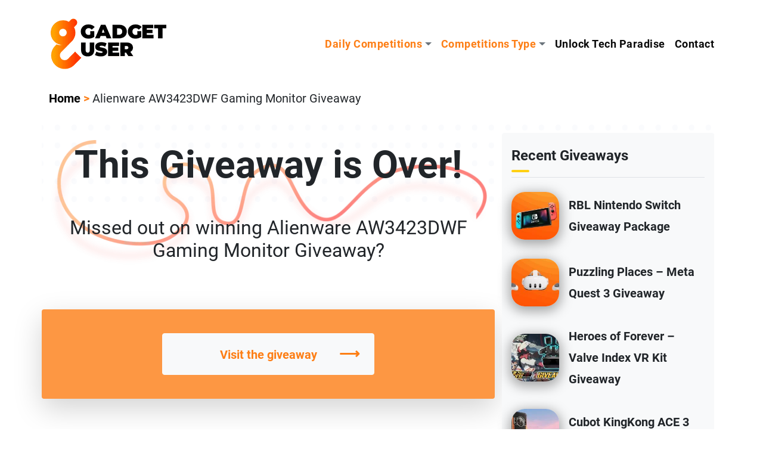

--- FILE ---
content_type: text/html; charset=UTF-8
request_url: https://win.gadgetuser.com/giveaway/alienware-aw3423dwf-gaming-monitor-giveaway/
body_size: 15034
content:
<!doctype html><html lang="en-US" prefix="og: https://ogp.me/ns#"><head><meta charset="UTF-8"><style id="litespeed-ccss">:root{--bs-blue:#0d6efd;--bs-blue-light:#3498db;--bs-indigo:#6610f2;--bs-purple:#6f42c1;--bs-pink:#d63384;--bs-red:#ff3152;--bs-orange:#fd7e15;--bs-yellow:#ffd012;--bs-green:#198754;--bs-teal:#20c997;--bs-cyan:#0dcaf0;--bs-white:#fff;--bs-gray:#6c757d;--bs-menu-black:#0a0a0a;--bs-gray-dark:#343a40;--bs-primary:#0d6efd;--bs-secondary:#6c757d;--bs-success:#198754;--bs-info:#0dcaf0;--bs-warning:#ffd012;--bs-danger:#ff3152;--bs-light:#f8f9fa;--bs-dark:#212529;--bs-font-sans-serif:system-ui,-apple-system,"Segoe UI",Roboto,"Helvetica Neue",Arial,"Noto Sans","Liberation Sans",sans-serif,"Apple Color Emoji","Segoe UI Emoji","Segoe UI Symbol","Noto Color Emoji";--bs-font-monospace:SFMono-Regular,Menlo,Monaco,Consolas,"Liberation Mono","Courier New",monospace;--bs-gradient:linear-gradient(180deg,rgba(255,255,255,.15),rgba(255,255,255,0))}*,*:before,*:after{-webkit-box-sizing:border-box;box-sizing:border-box}@media (prefers-reduced-motion:no-preference){:root{scroll-behavior:smooth}}body{margin:0;font-family:var(--bs-font-sans-serif);font-size:1rem;font-weight:400;line-height:1.5;color:#212529;background-color:#fff;-webkit-text-size-adjust:100%}h1,h2{margin-top:0;margin-bottom:.5rem;font-weight:500;line-height:1.2}h1{font-size:calc(1.375rem + 1.5vw)}@media (min-width:1200px){h1{font-size:2.5rem}}h2{font-size:calc(1.325rem + .9vw)}@media (min-width:1200px){h2{font-size:2rem}}p{margin-top:0;margin-bottom:1rem}ul{padding-left:2rem}ul{margin-top:0;margin-bottom:1rem}ul ul{margin-bottom:0}a{color:#0d6efd;text-decoration:underline}img{vertical-align:middle}button{border-radius:0}button{margin:0;font-family:inherit;font-size:inherit;line-height:inherit}button{text-transform:none}button,[type=button]{-webkit-appearance:button}::-moz-focus-inner{padding:0;border-style:none}::-webkit-datetime-edit-fields-wrapper,::-webkit-datetime-edit-text,::-webkit-datetime-edit-minute,::-webkit-datetime-edit-hour-field,::-webkit-datetime-edit-day-field,::-webkit-datetime-edit-month-field,::-webkit-datetime-edit-year-field{padding:0}::-webkit-inner-spin-button{height:auto}::-webkit-search-decoration{-webkit-appearance:none}::-webkit-color-swatch-wrapper{padding:0}::file-selector-button{font:inherit}::-webkit-file-upload-button{font:inherit;-webkit-appearance:button}.img-fluid{max-width:100%;height:auto}.container{width:100%;padding-right:var(--bs-gutter-x,.75rem);padding-left:var(--bs-gutter-x,.75rem);margin-right:auto;margin-left:auto}@media (min-width:576px){.container{max-width:540px}}@media (min-width:768px){.container{max-width:720px}}@media (min-width:992px){.container{max-width:960px}}@media (min-width:1200px){.container{max-width:1140px}}@media (min-width:1400px){.container{max-width:1320px}}.row{--bs-gutter-x:1.5rem;--bs-gutter-y:0;display:-webkit-box;display:-ms-flexbox;display:flex;-ms-flex-wrap:wrap;flex-wrap:wrap;margin-top:calc(var(--bs-gutter-y)*-1);margin-right:calc(var(--bs-gutter-x)/-2);margin-left:calc(var(--bs-gutter-x)/-2)}.row>*{-ms-flex-negative:0;flex-shrink:0;width:100%;max-width:100%;padding-right:calc(var(--bs-gutter-x)/2);padding-left:calc(var(--bs-gutter-x)/2);margin-top:var(--bs-gutter-y)}.col-10{-webkit-box-flex:0;-ms-flex:0 0 auto;flex:0 0 auto;width:83.33333%}@media (min-width:768px){.col-md-4{-webkit-box-flex:0;-ms-flex:0 0 auto;flex:0 0 auto;width:33.33333%}.col-md-8{-webkit-box-flex:0;-ms-flex:0 0 auto;flex:0 0 auto;width:66.66667%}}@media (min-width:1200px){.col-xl-6{-webkit-box-flex:0;-ms-flex:0 0 auto;flex:0 0 auto;width:50%}}@media (min-width:1400px){.col-xxl-3{-webkit-box-flex:0;-ms-flex:0 0 auto;flex:0 0 auto;width:25%}.col-xxl-9{-webkit-box-flex:0;-ms-flex:0 0 auto;flex:0 0 auto;width:75%}}.btn{display:inline-block;font-weight:400;line-height:1.5;color:#212529;text-align:center;text-decoration:none;vertical-align:middle;background-color:transparent;border:1px solid transparent;padding:.375rem .75rem;font-size:1rem;border-radius:.25rem}.btn-primary{color:#fff;background-color:#0d6efd;border-color:#0d6efd}.btn-light{color:#000;background-color:#f8f9fa;border-color:#f8f9fa}.collapse:not(.show){display:none}.dropdown{position:relative}.dropdown-toggle{white-space:nowrap}.dropdown-toggle:after{display:inline-block;margin-left:.255em;vertical-align:.255em;content:"";border-top:.3em solid;border-right:.3em solid transparent;border-bottom:0;border-left:.3em solid transparent}.dropdown-menu{position:absolute;z-index:1000;display:none;min-width:10rem;padding:.5rem 0;margin:0;font-size:1rem;color:#212529;text-align:left;list-style:none;background-color:#fff;background-clip:padding-box;border:1px solid rgba(0,0,0,.15);border-radius:.25rem}.dropdown-item{display:block;width:100%;padding:.25rem 1rem;clear:both;font-weight:400;color:#212529;text-align:inherit;text-decoration:none;white-space:nowrap;background-color:transparent;border:0}.nav-link{display:block;padding:.5rem 1rem;color:#0d6efd;text-decoration:none}.navbar{position:relative;display:-webkit-box;display:-ms-flexbox;display:flex;-ms-flex-wrap:wrap;flex-wrap:wrap;-webkit-box-align:center;-ms-flex-align:center;align-items:center;-webkit-box-pack:justify;-ms-flex-pack:justify;justify-content:space-between;padding-top:.5rem;padding-bottom:.5rem}.navbar>.container{display:-webkit-box;display:-ms-flexbox;display:flex;-ms-flex-wrap:inherit;flex-wrap:inherit;-webkit-box-align:center;-ms-flex-align:center;align-items:center;-webkit-box-pack:justify;-ms-flex-pack:justify;justify-content:space-between}.navbar-brand{padding-top:.3125rem;padding-bottom:.3125rem;margin-right:1rem;font-size:1.25rem;text-decoration:none;white-space:nowrap}.navbar-nav{display:-webkit-box;display:-ms-flexbox;display:flex;-webkit-box-orient:vertical;-webkit-box-direction:normal;-ms-flex-direction:column;flex-direction:column;padding-left:0;margin-bottom:0;list-style:none}.navbar-nav .nav-link{padding-right:0;padding-left:0}.navbar-nav .dropdown-menu{position:static}.navbar-collapse{-ms-flex-preferred-size:100%;flex-basis:100%;-webkit-box-flex:1;-ms-flex-positive:1;flex-grow:1;-webkit-box-align:center;-ms-flex-align:center;align-items:center}.navbar-toggler{padding:.25rem .75rem;font-size:1.25rem;line-height:1;background-color:transparent;border:1px solid transparent;border-radius:.25rem}.navbar-nav-scroll{max-height:var(--bs-scroll-height,75vh);overflow-y:auto}@media (min-width:992px){.navbar-expand-lg{-ms-flex-wrap:nowrap;flex-wrap:nowrap;-webkit-box-pack:start;-ms-flex-pack:start;justify-content:flex-start}.navbar-expand-lg .navbar-nav{-webkit-box-orient:horizontal;-webkit-box-direction:normal;-ms-flex-direction:row;flex-direction:row}.navbar-expand-lg .navbar-nav .dropdown-menu{position:absolute}.navbar-expand-lg .navbar-nav .nav-link{padding-right:.5rem;padding-left:.5rem}.navbar-expand-lg .navbar-nav-scroll{overflow:visible}.navbar-expand-lg .navbar-collapse{display:-webkit-box!important;display:-ms-flexbox!important;display:flex!important;-ms-flex-preferred-size:auto;flex-basis:auto}.navbar-expand-lg .navbar-toggler{display:none}}.navbar-light .navbar-brand{color:rgba(0,0,0,.9)}.navbar-light .navbar-nav .nav-link{color:rgba(0,0,0,.55)}.navbar-light .navbar-toggler{color:rgba(0,0,0,.55);border-color:rgba(0,0,0,.1)}.card{position:relative;display:-webkit-box;display:-ms-flexbox;display:flex;-webkit-box-orient:vertical;-webkit-box-direction:normal;-ms-flex-direction:column;flex-direction:column;min-width:0;word-wrap:break-word;background-color:#fff;background-clip:border-box;border:1px solid rgba(0,0,0,.125);border-radius:.25rem}.card-body{-webkit-box-flex:1;-ms-flex:1 1 auto;flex:1 1 auto;padding:1rem}.card-title{margin-bottom:.5rem}.card-img-overlay{position:absolute;top:0;right:0;bottom:0;left:0;padding:1rem;border-radius:calc(.25rem - 1px)}@media all and (min-width:992px){.navbar .nav-item .dropdown-menu{display:none}.navbar .nav-item .dropdown-menu{margin-top:0}}.navbar-light .navbar-nav .nav-link{color:#0a0a0a!important;font-weight:700;font-size:1.125rem;line-height:1.45;letter-spacing:.03125rem}.rank-math-breadcrumb{color:#212529}.rank-math-breadcrumb a{color:#000;text-decoration:none;font-weight:600}.rank-math-breadcrumb .separator{color:#fd7e15;font-weight:600}.entry-header h1{font-weight:700}.top-button .btn-primary{background-color:#212529;border-radius:50%;border-color:#212529}.stretched-link:after{position:absolute;top:0;right:0;bottom:0;left:0;z-index:1;content:""}.d-grid{display:-ms-grid!important;display:grid!important}.d-flex{display:-webkit-box!important;display:-ms-flexbox!important;display:flex!important}.d-none{display:none!important}.shadow{-webkit-box-shadow:0 .5rem 1rem rgba(0,0,0,.15)!important;box-shadow:0 .5rem 1rem rgba(0,0,0,.15)!important}.shadow-lg{-webkit-box-shadow:0 1rem 3rem rgba(0,0,0,.175)!important;box-shadow:0 1rem 3rem rgba(0,0,0,.175)!important}.position-relative{position:relative!important}.position-absolute{position:absolute!important}.start-0{left:0!important}.end-0{right:0!important}.border-0{border:0!important}.border-bottom{border-bottom:1px solid #dee2e6!important}.flex-column{-webkit-box-orient:vertical!important;-webkit-box-direction:normal!important;-ms-flex-direction:column!important;flex-direction:column!important}.flex-grow-1{-webkit-box-flex:1!important;-ms-flex-positive:1!important;flex-grow:1!important}.flex-shrink-0{-ms-flex-negative:0!important;flex-shrink:0!important}.gap-2{gap:.5rem!important}.justify-content-center{-webkit-box-pack:center!important;-ms-flex-pack:center!important;justify-content:center!important}.align-items-center{-webkit-box-align:center!important;-ms-flex-align:center!important;align-items:center!important}.m-0{margin:0!important}.mx-auto{margin-right:auto!important;margin-left:auto!important}.my-2{margin-top:.5rem!important;margin-bottom:.5rem!important}.my-3{margin-top:1rem!important;margin-bottom:1rem!important}.my-5{margin-top:3rem!important;margin-bottom:3rem!important}.mt-1{margin-top:.25rem!important}.mt-3{margin-top:1rem!important}.mt-4{margin-top:1.5rem!important}.mt-5{margin-top:3rem!important}.me-3{margin-right:1rem!important}.mb-4{margin-bottom:1.5rem!important}.ms-auto{margin-left:auto!important}.p-0{padding:0!important}.py-2{padding-top:.5rem!important;padding-bottom:.5rem!important}.py-3{padding-top:1rem!important;padding-bottom:1rem!important}.py-4{padding-top:1.5rem!important;padding-bottom:1.5rem!important}.pt-4{padding-top:1.5rem!important}.fs-4{font-size:calc(1.275rem + .3vw)!important}.fw-bold{font-weight:700!important}.text-start{text-align:left!important}.text-center{text-align:center!important}.text-decoration-none{text-decoration:none!important}.text-white{color:#fff!important}.bg-light{background-color:#f8f9fa!important}.bg-dark{background-color:#212529!important}.bg-white{background-color:#fff!important}.rounded{border-radius:.25rem!important}.rounded-0{border-radius:0!important}@media (min-width:768px){.d-md-block{display:block!important}.d-md-none{display:none!important}.mt-md-0{margin-top:0!important}}@media (min-width:992px){.d-lg-none{display:none!important}.py-lg-0{padding-top:0!important;padding-bottom:0!important}}@media (min-width:1200px){.fs-4{font-size:1.5rem!important}}.fas{-moz-osx-font-smoothing:grayscale;-webkit-font-smoothing:antialiased;display:inline-block;font-style:normal;font-variant:normal;text-rendering:auto;line-height:1}.fa-lg{font-size:1.33333em;line-height:.75em;vertical-align:-.0667em}.fa-chevron-up:before{content:"\f077"}.fa-search:before{content:"\f002"}.fas{font-family:"Font Awesome 5 Free"}.fas{font-weight:900}ul{box-sizing:border-box}.entry-content{counter-reset:footnotes}:root{--wp--preset--font-size--normal:16px;--wp--preset--font-size--huge:42px}body{--wp--preset--color--black:#000;--wp--preset--color--cyan-bluish-gray:#abb8c3;--wp--preset--color--white:#fff;--wp--preset--color--pale-pink:#f78da7;--wp--preset--color--vivid-red:#cf2e2e;--wp--preset--color--luminous-vivid-orange:#ff6900;--wp--preset--color--luminous-vivid-amber:#fcb900;--wp--preset--color--light-green-cyan:#7bdcb5;--wp--preset--color--vivid-green-cyan:#00d084;--wp--preset--color--pale-cyan-blue:#8ed1fc;--wp--preset--color--vivid-cyan-blue:#0693e3;--wp--preset--color--vivid-purple:#9b51e0;--wp--preset--gradient--vivid-cyan-blue-to-vivid-purple:linear-gradient(135deg,rgba(6,147,227,1) 0%,#9b51e0 100%);--wp--preset--gradient--light-green-cyan-to-vivid-green-cyan:linear-gradient(135deg,#7adcb4 0%,#00d082 100%);--wp--preset--gradient--luminous-vivid-amber-to-luminous-vivid-orange:linear-gradient(135deg,rgba(252,185,0,1) 0%,rgba(255,105,0,1) 100%);--wp--preset--gradient--luminous-vivid-orange-to-vivid-red:linear-gradient(135deg,rgba(255,105,0,1) 0%,#cf2e2e 100%);--wp--preset--gradient--very-light-gray-to-cyan-bluish-gray:linear-gradient(135deg,#eee 0%,#a9b8c3 100%);--wp--preset--gradient--cool-to-warm-spectrum:linear-gradient(135deg,#4aeadc 0%,#9778d1 20%,#cf2aba 40%,#ee2c82 60%,#fb6962 80%,#fef84c 100%);--wp--preset--gradient--blush-light-purple:linear-gradient(135deg,#ffceec 0%,#9896f0 100%);--wp--preset--gradient--blush-bordeaux:linear-gradient(135deg,#fecda5 0%,#fe2d2d 50%,#6b003e 100%);--wp--preset--gradient--luminous-dusk:linear-gradient(135deg,#ffcb70 0%,#c751c0 50%,#4158d0 100%);--wp--preset--gradient--pale-ocean:linear-gradient(135deg,#fff5cb 0%,#b6e3d4 50%,#33a7b5 100%);--wp--preset--gradient--electric-grass:linear-gradient(135deg,#caf880 0%,#71ce7e 100%);--wp--preset--gradient--midnight:linear-gradient(135deg,#020381 0%,#2874fc 100%);--wp--preset--font-size--small:13px;--wp--preset--font-size--medium:20px;--wp--preset--font-size--large:36px;--wp--preset--font-size--x-large:42px;--wp--preset--spacing--20:.44rem;--wp--preset--spacing--30:.67rem;--wp--preset--spacing--40:1rem;--wp--preset--spacing--50:1.5rem;--wp--preset--spacing--60:2.25rem;--wp--preset--spacing--70:3.38rem;--wp--preset--spacing--80:5.06rem;--wp--preset--shadow--natural:6px 6px 9px rgba(0,0,0,.2);--wp--preset--shadow--deep:12px 12px 50px rgba(0,0,0,.4);--wp--preset--shadow--sharp:6px 6px 0px rgba(0,0,0,.2);--wp--preset--shadow--outlined:6px 6px 0px -3px rgba(255,255,255,1),6px 6px rgba(0,0,0,1);--wp--preset--shadow--crisp:6px 6px 0px rgba(0,0,0,1)}#nav-main .menu-item:last-child .nav-link{padding-right:0}body{position:relative;word-break:break-word}html{scroll-behavior:auto!important}#content{min-height:600px}#to-top{height:0;position:absolute;top:0}.top-button{position:fixed;right:5%;bottom:30px;opacity:0;z-index:1020}img{height:auto;max-width:100%}.widget-area ul{padding:0;list-style:none;margin-bottom:0}body{overflow-x:hidden}:focus{outline:none!important;outline:-webkit-focus-ring-color none!important;outline-color:-webkit-focus-ring-color none!important;outline-style:none!important;outline-width:0!important}img{height:auto;max-width:100%}:root{--gu-shadow:.3s;--gu-border-radius:2.2rem;--gu-default-font-size:1.25rem;--gu-light-gray:#e6e6e6;--gu-alpha-value:.35;--gu-box-shadow:0 5px 20px 3px rgba(0,0,0,var(--gu-alpha-value))}body{line-height:1.8!important}body,p,span,a,li{--bs-font-sans-serif:Roboto,sans-serif;font-size:var(--gu-default-font-size)}body a{color:var(--bs-blue-light)}.single-post-content span{max-width:75ch!important}.gu-object-cover{object-fit:cover!important}.gu-link-animate{padding-bottom:4px;background-image:linear-gradient(#000,#000);background-repeat:no-repeat;background-size:0 3px;background-position:left 88%}.widget-title{font-size:1.5rem;font-weight:600;border:none}.widget-title:after{display:block;content:'';width:30px;height:4px;background:#ffd012;border-radius:4px;margin-top:10px}.gu-widget-custom-recent-posts img{--gu-alpha-value:.2;height:80px;width:80px;border-radius:1.4rem;box-shadow:var(--gu-box-shadow)}.gu-widget-custom-recent-posts .gu-recent-post-title a{text-decoration:none;color:var(--bs-dark)}header#masthead img.logo.sm{height:100%;max-height:50px}#navbarPrimary ul#gu-primary-navbar>li a.nav-link{display:flex;justify-content:space-between;align-items:center}#navbarPrimary ul.dropdown-menu li a.dropdown-item{color:var(--bs-secondary);padding:.5rem 1rem}#navbarPrimary li.dropdown a.nav-link.dropdown-toggle{color:var(--bs-orange)!important}#navbarPrimary ul#gu-primary-navbar>li.dropdown a.nav-link:after{color:var(--bs-secondary)}#navbarPrimary ul#gu-primary-navbar>li.dropdown a.nav-link:after{color:var(--bs-secondary);content:''}@media (max-width:991px){#navbarPrimary ul#gu-primary-navbar>li{border-bottom:1px solid var(--gu-light-gray);padding:.55rem .25rem}#navbarPrimary ul#gu-primary-navbar a.dropdown-toggle+ul{margin-top:-5px}#navbarPrimary ul#gu-primary-navbar>li a.nav-link{font-weight:700;font-size:1rem}#navbarPrimary ul.dropdown-menu{border:none}}.gu-hamburger{display:block}.gu-hamburger .gu-bar{display:block;width:25px;height:3px;margin:5px auto;background-color:#101010}.dropdown-hover-all .dropdown-menu{margin-left:-1px!important}.navbar-light .navbar-nav .nav-link{color:#0a0a0a!important;font-weight:700;font-size:1.125rem;line-height:1.45;letter-spacing:.03125rem}.giveaway-header-pattern{top:-2%;left:50%;transform:translateX(-50%);width:100%;opacity:.7;z-index:4;max-width:1000%;max-height:170%}h1.giveaway-title{z-index:10;font-size:4rem;font-weight:800;width:660px;overflow-wrap:break-word}.giveaway-description{z-index:10}@media (max-width:992px){h1.giveaway-title{width:100%;font-size:3rem}}@media (max-width:768px){h1.giveaway-title{width:100%;font-size:2rem}}.giveaway-coupon-label,.giveaway-coupon-arrow{color:var(--bs-orange)}.giveaway-outlink{margin-top:5rem}.giveaway-outlink-container{background:#fd9743}.giveaway-outlink-container .discount-arrow{top:50%;right:1.5rem;transform:translateY(-50%)}.notice-banner{overflow:hidden;font-size:.975rem}@media (min-width:768px){.notice-banner{font-size:1.2rem}}.notice-banner span,.notice-banner a{font-size:inherit}:root{--bs-blue:#0d6efd;--bs-blue-light:#3498db;--bs-indigo:#6610f2;--bs-purple:#6f42c1;--bs-pink:#d63384;--bs-red:#ff3152;--bs-orange:#fd7e15;--bs-yellow:#ffd012;--bs-green:#198754;--bs-teal:#20c997;--bs-cyan:#0dcaf0;--bs-white:#fff;--bs-gray:#6c757d;--bs-menu-black:#0a0a0a;--bs-gray-dark:#343a40;--bs-primary:#0d6efd;--bs-secondary:#6c757d;--bs-success:#198754;--bs-info:#0dcaf0;--bs-warning:#ffd012;--bs-danger:#ff3152;--bs-light:#f8f9fa;--bs-dark:#212529;--bs-font-sans-serif:system-ui,-apple-system,"Segoe UI",Roboto,"Helvetica Neue",Arial,"Noto Sans","Liberation Sans",sans-serif,"Apple Color Emoji","Segoe UI Emoji","Segoe UI Symbol","Noto Color Emoji";--bs-font-monospace:SFMono-Regular,Menlo,Monaco,Consolas,"Liberation Mono","Courier New",monospace;--bs-gradient:linear-gradient(180deg,rgba(255,255,255,.15),rgba(255,255,255,0))}*,*:before,*:after{-webkit-box-sizing:border-box;box-sizing:border-box}@media (prefers-reduced-motion:no-preference){:root{scroll-behavior:smooth}}body{margin:0;font-family:var(--bs-font-sans-serif);font-size:1rem;font-weight:400;line-height:1.5;color:#212529;background-color:#fff;-webkit-text-size-adjust:100%}h1,h2{margin-top:0;margin-bottom:.5rem;font-weight:500;line-height:1.2}h1{font-size:calc(1.375rem + 1.5vw)}@media (min-width:1200px){h1{font-size:2.5rem}}h2{font-size:calc(1.325rem + .9vw)}@media (min-width:1200px){h2{font-size:2rem}}p{margin-top:0;margin-bottom:1rem}ul{padding-left:2rem}ul{margin-top:0;margin-bottom:1rem}ul ul{margin-bottom:0}a{color:#0d6efd;text-decoration:underline}img{vertical-align:middle}button{border-radius:0}button{margin:0;font-family:inherit;font-size:inherit;line-height:inherit}button{text-transform:none}button,[type=button]{-webkit-appearance:button}::-moz-focus-inner{padding:0;border-style:none}::-webkit-datetime-edit-fields-wrapper,::-webkit-datetime-edit-text,::-webkit-datetime-edit-minute,::-webkit-datetime-edit-hour-field,::-webkit-datetime-edit-day-field,::-webkit-datetime-edit-month-field,::-webkit-datetime-edit-year-field{padding:0}::-webkit-inner-spin-button{height:auto}::-webkit-search-decoration{-webkit-appearance:none}::-webkit-color-swatch-wrapper{padding:0}::file-selector-button{font:inherit}::-webkit-file-upload-button{font:inherit;-webkit-appearance:button}.img-fluid{max-width:100%;height:auto}.container{width:100%;padding-right:var(--bs-gutter-x,.75rem);padding-left:var(--bs-gutter-x,.75rem);margin-right:auto;margin-left:auto}@media (min-width:576px){.container{max-width:540px}}@media (min-width:768px){.container{max-width:720px}}@media (min-width:992px){.container{max-width:960px}}@media (min-width:1200px){.container{max-width:1140px}}@media (min-width:1400px){.container{max-width:1320px}}.row{--bs-gutter-x:1.5rem;--bs-gutter-y:0;display:-webkit-box;display:-ms-flexbox;display:flex;-ms-flex-wrap:wrap;flex-wrap:wrap;margin-top:calc(var(--bs-gutter-y)*-1);margin-right:calc(var(--bs-gutter-x)/-2);margin-left:calc(var(--bs-gutter-x)/-2)}.row>*{-ms-flex-negative:0;flex-shrink:0;width:100%;max-width:100%;padding-right:calc(var(--bs-gutter-x)/2);padding-left:calc(var(--bs-gutter-x)/2);margin-top:var(--bs-gutter-y)}.col-10{-webkit-box-flex:0;-ms-flex:0 0 auto;flex:0 0 auto;width:83.33333%}@media (min-width:768px){.col-md-4{-webkit-box-flex:0;-ms-flex:0 0 auto;flex:0 0 auto;width:33.33333%}.col-md-8{-webkit-box-flex:0;-ms-flex:0 0 auto;flex:0 0 auto;width:66.66667%}}@media (min-width:1200px){.col-xl-6{-webkit-box-flex:0;-ms-flex:0 0 auto;flex:0 0 auto;width:50%}}@media (min-width:1400px){.col-xxl-3{-webkit-box-flex:0;-ms-flex:0 0 auto;flex:0 0 auto;width:25%}.col-xxl-9{-webkit-box-flex:0;-ms-flex:0 0 auto;flex:0 0 auto;width:75%}}.btn{display:inline-block;font-weight:400;line-height:1.5;color:#212529;text-align:center;text-decoration:none;vertical-align:middle;background-color:transparent;border:1px solid transparent;padding:.375rem .75rem;font-size:1rem;border-radius:.25rem}.btn-primary{color:#fff;background-color:#0d6efd;border-color:#0d6efd}.btn-light{color:#000;background-color:#f8f9fa;border-color:#f8f9fa}.collapse:not(.show){display:none}.dropdown{position:relative}.dropdown-toggle{white-space:nowrap}.dropdown-toggle:after{display:inline-block;margin-left:.255em;vertical-align:.255em;content:"";border-top:.3em solid;border-right:.3em solid transparent;border-bottom:0;border-left:.3em solid transparent}.dropdown-menu{position:absolute;z-index:1000;display:none;min-width:10rem;padding:.5rem 0;margin:0;font-size:1rem;color:#212529;text-align:left;list-style:none;background-color:#fff;background-clip:padding-box;border:1px solid rgba(0,0,0,.15);border-radius:.25rem}.dropdown-item{display:block;width:100%;padding:.25rem 1rem;clear:both;font-weight:400;color:#212529;text-align:inherit;text-decoration:none;white-space:nowrap;background-color:transparent;border:0}.nav-link{display:block;padding:.5rem 1rem;color:#0d6efd;text-decoration:none}.navbar{position:relative;display:-webkit-box;display:-ms-flexbox;display:flex;-ms-flex-wrap:wrap;flex-wrap:wrap;-webkit-box-align:center;-ms-flex-align:center;align-items:center;-webkit-box-pack:justify;-ms-flex-pack:justify;justify-content:space-between;padding-top:.5rem;padding-bottom:.5rem}.navbar>.container{display:-webkit-box;display:-ms-flexbox;display:flex;-ms-flex-wrap:inherit;flex-wrap:inherit;-webkit-box-align:center;-ms-flex-align:center;align-items:center;-webkit-box-pack:justify;-ms-flex-pack:justify;justify-content:space-between}.navbar-brand{padding-top:.3125rem;padding-bottom:.3125rem;margin-right:1rem;font-size:1.25rem;text-decoration:none;white-space:nowrap}.navbar-nav{display:-webkit-box;display:-ms-flexbox;display:flex;-webkit-box-orient:vertical;-webkit-box-direction:normal;-ms-flex-direction:column;flex-direction:column;padding-left:0;margin-bottom:0;list-style:none}.navbar-nav .nav-link{padding-right:0;padding-left:0}.navbar-nav .dropdown-menu{position:static}.navbar-collapse{-ms-flex-preferred-size:100%;flex-basis:100%;-webkit-box-flex:1;-ms-flex-positive:1;flex-grow:1;-webkit-box-align:center;-ms-flex-align:center;align-items:center}.navbar-toggler{padding:.25rem .75rem;font-size:1.25rem;line-height:1;background-color:transparent;border:1px solid transparent;border-radius:.25rem}.navbar-nav-scroll{max-height:var(--bs-scroll-height,75vh);overflow-y:auto}@media (min-width:992px){.navbar-expand-lg{-ms-flex-wrap:nowrap;flex-wrap:nowrap;-webkit-box-pack:start;-ms-flex-pack:start;justify-content:flex-start}.navbar-expand-lg .navbar-nav{-webkit-box-orient:horizontal;-webkit-box-direction:normal;-ms-flex-direction:row;flex-direction:row}.navbar-expand-lg .navbar-nav .dropdown-menu{position:absolute}.navbar-expand-lg .navbar-nav .nav-link{padding-right:.5rem;padding-left:.5rem}.navbar-expand-lg .navbar-nav-scroll{overflow:visible}.navbar-expand-lg .navbar-collapse{display:-webkit-box!important;display:-ms-flexbox!important;display:flex!important;-ms-flex-preferred-size:auto;flex-basis:auto}.navbar-expand-lg .navbar-toggler{display:none}}.navbar-light .navbar-brand{color:rgba(0,0,0,.9)}.navbar-light .navbar-nav .nav-link{color:rgba(0,0,0,.55)}.navbar-light .navbar-toggler{color:rgba(0,0,0,.55);border-color:rgba(0,0,0,.1)}.card{position:relative;display:-webkit-box;display:-ms-flexbox;display:flex;-webkit-box-orient:vertical;-webkit-box-direction:normal;-ms-flex-direction:column;flex-direction:column;min-width:0;word-wrap:break-word;background-color:#fff;background-clip:border-box;border:1px solid rgba(0,0,0,.125);border-radius:.25rem}.card-body{-webkit-box-flex:1;-ms-flex:1 1 auto;flex:1 1 auto;padding:1rem}.card-title{margin-bottom:.5rem}.card-img-overlay{position:absolute;top:0;right:0;bottom:0;left:0;padding:1rem;border-radius:calc(.25rem - 1px)}@media all and (min-width:992px){.navbar .nav-item .dropdown-menu{display:none}.navbar .nav-item .dropdown-menu{margin-top:0}}.navbar-light .navbar-nav .nav-link{color:#0a0a0a!important;font-weight:700;font-size:1.125rem;line-height:1.45;letter-spacing:.03125rem}.rank-math-breadcrumb{color:#212529}.rank-math-breadcrumb a{color:#000;text-decoration:none;font-weight:600}.rank-math-breadcrumb .separator{color:#fd7e15;font-weight:600}.entry-header h1{font-weight:700}.top-button .btn-primary{background-color:#212529;border-radius:50%;border-color:#212529}.stretched-link:after{position:absolute;top:0;right:0;bottom:0;left:0;z-index:1;content:""}.d-grid{display:-ms-grid!important;display:grid!important}.d-flex{display:-webkit-box!important;display:-ms-flexbox!important;display:flex!important}.d-none{display:none!important}.shadow{-webkit-box-shadow:0 .5rem 1rem rgba(0,0,0,.15)!important;box-shadow:0 .5rem 1rem rgba(0,0,0,.15)!important}.shadow-lg{-webkit-box-shadow:0 1rem 3rem rgba(0,0,0,.175)!important;box-shadow:0 1rem 3rem rgba(0,0,0,.175)!important}.position-relative{position:relative!important}.position-absolute{position:absolute!important}.start-0{left:0!important}.end-0{right:0!important}.border-0{border:0!important}.border-bottom{border-bottom:1px solid #dee2e6!important}.flex-column{-webkit-box-orient:vertical!important;-webkit-box-direction:normal!important;-ms-flex-direction:column!important;flex-direction:column!important}.flex-grow-1{-webkit-box-flex:1!important;-ms-flex-positive:1!important;flex-grow:1!important}.flex-shrink-0{-ms-flex-negative:0!important;flex-shrink:0!important}.gap-2{gap:.5rem!important}.justify-content-center{-webkit-box-pack:center!important;-ms-flex-pack:center!important;justify-content:center!important}.align-items-center{-webkit-box-align:center!important;-ms-flex-align:center!important;align-items:center!important}.m-0{margin:0!important}.mx-auto{margin-right:auto!important;margin-left:auto!important}.my-2{margin-top:.5rem!important;margin-bottom:.5rem!important}.my-3{margin-top:1rem!important;margin-bottom:1rem!important}.my-5{margin-top:3rem!important;margin-bottom:3rem!important}.mt-1{margin-top:.25rem!important}.mt-3{margin-top:1rem!important}.mt-4{margin-top:1.5rem!important}.mt-5{margin-top:3rem!important}.me-3{margin-right:1rem!important}.mb-4{margin-bottom:1.5rem!important}.ms-auto{margin-left:auto!important}.p-0{padding:0!important}.py-2{padding-top:.5rem!important;padding-bottom:.5rem!important}.py-3{padding-top:1rem!important;padding-bottom:1rem!important}.py-4{padding-top:1.5rem!important;padding-bottom:1.5rem!important}.pt-4{padding-top:1.5rem!important}.fs-4{font-size:calc(1.275rem + .3vw)!important}.fw-bold{font-weight:700!important}.text-start{text-align:left!important}.text-center{text-align:center!important}.text-decoration-none{text-decoration:none!important}.text-white{color:#fff!important}.bg-light{background-color:#f8f9fa!important}.bg-dark{background-color:#212529!important}.bg-white{background-color:#fff!important}.rounded{border-radius:.25rem!important}.rounded-0{border-radius:0!important}@media (min-width:768px){.d-md-block{display:block!important}.d-md-none{display:none!important}.mt-md-0{margin-top:0!important}}@media (min-width:992px){.d-lg-none{display:none!important}.py-lg-0{padding-top:0!important;padding-bottom:0!important}}@media (min-width:1200px){.fs-4{font-size:1.5rem!important}}#content{background-image:url(https://win.gadgetuser.com/wp-content/themes/bootscore-5-child/img/giveaway-dot-pattern.png);background-size:1120px 130px;text-align:center;overflow:visible;background-repeat:repeat-x;opacity:1;background-position:50% 10px}</style><link rel="preload" data-asynced="1" data-optimized="2" as="style" onload="this.onload=null;this.rel='stylesheet'" href="https://win.gadgetuser.com/wp-content/litespeed/ucss/3f99d7078a398960f0a57c40368f9d0c.css?ver=4f8d3" /><script data-optimized="1" type="litespeed/javascript" data-src="https://win.gadgetuser.com/wp-content/plugins/litespeed-cache/assets/js/css_async.min.js"></script> <meta name="viewport" content="width=device-width, initial-scale=1"><link rel="apple-touch-icon" sizes="180x180"
href="https://win.gadgetuser.com/wp-content/themes/bootscore-5-child/img/favicon/apple-touch-icon.png"><link rel="icon" type="image/png" sizes="32x32"
href="https://win.gadgetuser.com/wp-content/themes/bootscore-5-child/img/favicon/favicon-32x32.png"><link rel="icon" type="image/png" sizes="16x16"
href="https://win.gadgetuser.com/wp-content/themes/bootscore-5-child/img/favicon/favicon-16x16.png"><link rel="manifest" href="https://win.gadgetuser.com/wp-content/themes/bootscore-5-child/img/favicon/site.webmanifest"><link rel="mask-icon" href="https://win.gadgetuser.com/wp-content/themes/bootscore-5-child/img/favicon/safari-pinned-tab.svg"
color="#0d6efd"><meta name="msapplication-TileColor" content="#ffffff"><meta name="theme-color" content="#ffffff"><link rel="preload" href="https://win.gadgetuser.com/wp-content/themes/bootscore-5-child/css/lib/bootstrap.min.css?ver=1623760492" as="style"><link rel="preload" href="https://win.gadgetuser.com/wp-content/themes/bootscore-5-child/css/lib/fontawesome.min.css?ver=1625925222" as="style"> <script type="litespeed/javascript">(function(w,d,s,l,i){w[l]=w[l]||[];w[l].push({'gtm.start':new Date().getTime(),event:'gtm.js'});var f=d.getElementsByTagName(s)[0],j=d.createElement(s),dl=l!='dataLayer'?'&l='+l:'';j.async=!0;j.src='https://www.googletagmanager.com/gtm.js?id='+i+dl;f.parentNode.insertBefore(j,f)})(window,document,'script','dataLayer','GTM-N2ZNJ54')</script> <link rel="preload" as="font" type="font/woff2" crossorigin
href="/wp-content/themes/bootscore-5-child/fonts/roboto/roboto-v29-latin-700.woff2"/><link rel="preload" as="font" type="font/woff2" crossorigin
href="/wp-content/themes/bootscore-5-child/fonts/roboto/roboto-v29-latin-regular.woff2"/><title>Alienware AW3423DWF Gaming Monitor Giveaway - Gadget User</title><meta name="robots" content="follow, index, max-snippet:-1, max-video-preview:-1, max-image-preview:large"/><link rel="canonical" href="https://win.gadgetuser.com/giveaway/alienware-aw3423dwf-gaming-monitor-giveaway/" /><meta property="og:locale" content="en_US" /><meta property="og:type" content="article" /><meta property="og:title" content="Alienware AW3423DWF Gaming Monitor Giveaway - Gadget User" /><meta property="og:url" content="https://win.gadgetuser.com/giveaway/alienware-aw3423dwf-gaming-monitor-giveaway/" /><meta property="og:site_name" content="Gadget User" /><meta property="article:section" content="Game of Chance" /><meta name="twitter:card" content="summary_large_image" /><meta name="twitter:title" content="Alienware AW3423DWF Gaming Monitor Giveaway - Gadget User" /> <script type="application/ld+json" class="rank-math-schema-pro">{"@context":"https://schema.org","@graph":[{"@type":"BreadcrumbList","@id":"https://win.gadgetuser.com/giveaway/alienware-aw3423dwf-gaming-monitor-giveaway/#breadcrumb","itemListElement":[{"@type":"ListItem","position":"1","item":{"@id":"https://win.gadgetuser.com","name":"Home"}},{"@type":"ListItem","position":"2","item":{"@id":"https://win.gadgetuser.com/giveaway/alienware-aw3423dwf-gaming-monitor-giveaway/","name":"Alienware AW3423DWF Gaming Monitor Giveaway"}}]},{"image":{"url":"","@id":""}}]}</script>  <script type='application/javascript'>console.log('PixelYourSite Free version 9.4.4');</script> <link rel="alternate" type="application/rss+xml" title="Gadget User &raquo; Feed" href="https://win.gadgetuser.com/feed/" /><link rel="alternate" type="application/rss+xml" title="Gadget User &raquo; Comments Feed" href="https://win.gadgetuser.com/comments/feed/" /><link rel="alternate" title="oEmbed (JSON)" type="application/json+oembed" href="https://win.gadgetuser.com/wp-json/oembed/1.0/embed?url=https%3A%2F%2Fwin.gadgetuser.com%2Fgiveaway%2Falienware-aw3423dwf-gaming-monitor-giveaway%2F" /><link rel="alternate" title="oEmbed (XML)" type="text/xml+oembed" href="https://win.gadgetuser.com/wp-json/oembed/1.0/embed?url=https%3A%2F%2Fwin.gadgetuser.com%2Fgiveaway%2Falienware-aw3423dwf-gaming-monitor-giveaway%2F&#038;format=xml" /> <script type="text/javascript" defer src="https://win.gadgetuser.com/wp-includes/js/jquery/jquery.min.js" id="jquery-core-js"></script> <link rel="https://api.w.org/" href="https://win.gadgetuser.com/wp-json/" /><link rel="EditURI" type="application/rsd+xml" title="RSD" href="https://win.gadgetuser.com/xmlrpc.php?rsd" /><meta name="generator" content="WordPress 6.9" /><link rel='shortlink' href='https://win.gadgetuser.com/?p=1503411' /><link rel="icon" href="https://win.gadgetuser.com/wp-content/uploads/2021/07/cropped-cropped-Gadget-User-Favicon-32x32.jpg" sizes="32x32" /><link rel="icon" href="https://win.gadgetuser.com/wp-content/uploads/2021/07/cropped-cropped-Gadget-User-Favicon-192x192.jpg" sizes="192x192" /><link rel="apple-touch-icon" href="https://win.gadgetuser.com/wp-content/uploads/2021/07/cropped-cropped-Gadget-User-Favicon-180x180.jpg" /><meta name="msapplication-TileImage" content="https://win.gadgetuser.com/wp-content/uploads/2021/07/cropped-cropped-Gadget-User-Favicon-270x270.jpg" /></head><body class="wp-singular giveaway-template-default single single-giveaway postid-1503411 single-format-standard wp-theme-bootscore-5 wp-child-theme-bootscore-5-child">
<noscript><link rel="stylesheet" href="https://win.gadgetuser.com/wp-content/themes/bootscore-5-child/css/lib/fontawesome.min.css?ver=1625925222" media="all">
</noscript><div id="to-top"></div><div id="page" class="site"><header id="masthead" class="site-header"><div class="card bg-dark text-white m-0 p-0 border-0 rounded-0 notice-banner"><div class="card-img-overlay container d-flex flex-column justify-content-center">
<span class="">Our Featured Giveaway This Week! Join our Mystery Gadget giveaway!</span><a class="text-white text-decoration-none fw-bold stretched-link" href="https://win.gadgetuser.com/giveaway/mystery-gadget-giveaway/?utm_source=win&#038;utm_medium=referral&#038;utm_campaign=win_top" target=""></a></div></div><nav id="nav-main" class="navbar navbar-expand-lg navbar-light bg-white pt-4 dropdown-hover-all"><div class="container">
<button class="navbar-toggler border-0 focus-0" type="button" data-bs-toggle="collapse" data-bs-target="#navbarPrimary" aria-controls="navbarPrimary" aria-expanded="false" aria-label="Toggle navigation"><div class="gu-hamburger">
<span class="gu-bar"></span>
<span class="gu-bar"></span>
<span class="gu-bar"></span></div>
</button>
<a class="navbar-brand m-0 d-md-none flex-grow-1 text-center" href="https://win.gadgetuser.com">
<img height="50" loading="lazy" width="115" src="https://win.gadgetuser.com/wp-content/themes/bootscore-5-child/img/logo/gadget-user-header-logo.png.webp" alt="logo" class="logo sm img-fluid mw-75">
</a>
<a class="navbar-brand d-none d-md-block" href="https://win.gadgetuser.com">
<img height="89" loading="lazy" width="200" src="https://win.gadgetuser.com/wp-content/themes/bootscore-5-child/img/logo/gadget-user-header-logo.png.webp" alt="logo" class="logo md">
</a><div class="top-nav-search-md d-lg-none">
<button class="btn btn-dropdown border-0 focus-0" type="button" data-bs-toggle="collapse" data-bs-target="#navbarSearch" aria-controls="navbarSearch" aria-expanded="false" aria-label="Search for Gadgets">
<i class="fas fa-search fa-lg"></i>
</button></div><div class="collapse navbar-collapse" id="navbarPrimary"><ul id="gu-primary-navbar" class="navbar-nav navbar-nav-scroll ms-auto py-3 py-lg-0 "><li  id="menu-item-1000804" class="menu-item menu-item-type-post_type menu-item-object-page menu-item-has-children dropdown nav-item nav-item-1000804"><a href="https://win.gadgetuser.com/daily-competitions/" class="nav-link  dropdown-toggle" data-bs-toggle="dropdown" aria-haspopup="true" aria-expanded="false">Daily Competitions</a><ul class="dropdown-menu  depth_0"><li  id="menu-item-1001157" class="menu-item menu-item-type-taxonomy menu-item-object-category nav-item nav-item-1001157"><a href="https://win.gadgetuser.com/camera/" class="dropdown-item ">Camera Giveaways</a></li><li  id="menu-item-1000805" class="menu-item menu-item-type-taxonomy menu-item-object-category nav-item nav-item-1000805"><a href="https://win.gadgetuser.com/car-giveaways/" class="dropdown-item ">Car Giveaways</a></li><li  id="menu-item-1001158" class="menu-item menu-item-type-taxonomy menu-item-object-category nav-item nav-item-1001158"><a href="https://win.gadgetuser.com/gaming-consoles/" class="dropdown-item ">Gaming Consoles</a></li><li  id="menu-item-1000808" class="menu-item menu-item-type-taxonomy menu-item-object-category current-giveaway-ancestor current-menu-parent current-giveaway-parent nav-item nav-item-1000808"><a href="https://win.gadgetuser.com/gaming-pc-giveaways/" class="dropdown-item ">Gaming PC Giveaways</a></li><li  id="menu-item-1000814" class="menu-item menu-item-type-taxonomy menu-item-object-category nav-item nav-item-1000814"><a href="https://win.gadgetuser.com/gaming-laptop-giveaways/" class="dropdown-item ">Gaming Laptop Giveaways</a></li><li  id="menu-item-1000815" class="menu-item menu-item-type-taxonomy menu-item-object-category nav-item nav-item-1000815"><a href="https://win.gadgetuser.com/headphones-giveaways/" class="dropdown-item ">Headphones Giveaways</a></li><li  id="menu-item-1001159" class="menu-item menu-item-type-taxonomy menu-item-object-category nav-item nav-item-1001159"><a href="https://win.gadgetuser.com/home-appliances/" class="dropdown-item ">Home Appliances</a></li><li  id="menu-item-1000810" class="menu-item menu-item-type-taxonomy menu-item-object-category nav-item nav-item-1000810"><a href="https://win.gadgetuser.com/laptop-giveaways/" class="dropdown-item ">Laptop Giveaways</a></li><li  id="menu-item-1000807" class="menu-item menu-item-type-taxonomy menu-item-object-category nav-item nav-item-1000807"><a href="https://win.gadgetuser.com/pc-giveaways/" class="dropdown-item ">PC Giveaways</a></li><li  id="menu-item-1000809" class="menu-item menu-item-type-taxonomy menu-item-object-category nav-item nav-item-1000809"><a href="https://win.gadgetuser.com/smartphone-giveaways/" class="dropdown-item ">Smartphone Giveaways</a></li><li  id="menu-item-1000811" class="menu-item menu-item-type-taxonomy menu-item-object-category nav-item nav-item-1000811"><a href="https://win.gadgetuser.com/sports-giveaways/" class="dropdown-item ">Sports Giveaways</a></li><li  id="menu-item-1000806" class="menu-item menu-item-type-taxonomy menu-item-object-category nav-item nav-item-1000806"><a href="https://win.gadgetuser.com/tablet-giveaways/" class="dropdown-item ">Tablet Giveaways</a></li><li  id="menu-item-1000812" class="menu-item menu-item-type-taxonomy menu-item-object-category current-giveaway-ancestor current-menu-parent current-giveaway-parent nav-item nav-item-1000812"><a href="https://win.gadgetuser.com/tech-giveaways/" class="dropdown-item ">Tech Giveaways</a></li></ul></li><li  id="menu-item-16" class="menu-item menu-item-type-post_type_archive menu-item-object-giveaway menu-item-has-children dropdown nav-item nav-item-16"><a class="nav-link  dropdown-toggle" data-bs-toggle="dropdown" aria-haspopup="true" aria-expanded="false">Competitions Type</a><ul class="dropdown-menu  depth_0"><li  id="menu-item-59" class="menu-item menu-item-type-taxonomy menu-item-object-category nav-item nav-item-59"><a href="https://win.gadgetuser.com/instant-win/" class="dropdown-item ">Instant Win</a></li><li  id="menu-item-57" class="menu-item menu-item-type-taxonomy menu-item-object-category current-giveaway-ancestor current-menu-parent current-giveaway-parent nav-item nav-item-57"><a href="https://win.gadgetuser.com/game-of-chance/" class="dropdown-item ">Game of Chance</a></li><li  id="menu-item-58" class="menu-item menu-item-type-taxonomy menu-item-object-category nav-item nav-item-58"><a href="https://win.gadgetuser.com/game-of-skill/" class="dropdown-item ">Game of Skill</a></li><li  id="menu-item-56" class="menu-item menu-item-type-taxonomy menu-item-object-category nav-item nav-item-56"><a href="https://win.gadgetuser.com/creative-design/" class="dropdown-item ">Creative and Design</a></li><li  id="menu-item-62" class="menu-item menu-item-type-taxonomy menu-item-object-category nav-item nav-item-62"><a href="https://win.gadgetuser.com/social-media/" class="dropdown-item ">Social Media</a></li><li  id="menu-item-61" class="menu-item menu-item-type-taxonomy menu-item-object-category nav-item nav-item-61"><a href="https://win.gadgetuser.com/requires-a-purchase/" class="dropdown-item ">Requires a Purchase</a></li><li  id="menu-item-60" class="menu-item menu-item-type-taxonomy menu-item-object-category nav-item nav-item-60"><a href="https://win.gadgetuser.com/no-of-words-or-less/" class="dropdown-item ">25 Words or Less</a></li></ul></li><li  id="menu-item-1502458" class="menu-item menu-item-type-custom menu-item-object-custom nav-item nav-item-1502458"><a href="https://win.gadgetuser.com/membership/?utm_source=win_gadgetuser&amp;utm_medium=unlock-tech-paradise&amp;utm_campaign=gadget-user-membership" class="nav-link ">Unlock Tech Paradise</a></li><li  id="menu-item-33" class="menu-item menu-item-type-custom menu-item-object-custom nav-item nav-item-33"><a href="https://gadgetuser.com/contact-us/" class="nav-link ">Contact</a></li></ul></div></div></nav><div class="collapse navbar-collapse border-0 rounded-0 start-0 end-0 d-lg-none" id="navbarSearch"
aria-labelledby="dropdown-search mt-6"><div class="container"></div></div></header><div class="container mt-3"><nav aria-label="breadcrumbs" class="rank-math-breadcrumb"><p><a href="https://win.gadgetuser.com">Home</a><span class="separator"> &gt; </span><span class="last">Alienware AW3423DWF Gaming Monitor Giveaway</span></p></nav></div><div id="content" class="site-content container py-4 mt-1"><div id="primary" class="content-area"><div class="row"><div class="col-md-8 col-xxl-9"><main id="main" class="site-main text-center single-post-content"><header class="entry-header my-2"><div class="position-relative mx-auto">
<img data-lazyloaded="1" src="[data-uri]" width="640" height="184" data-src="https://win.gadgetuser.com/wp-content/uploads/2023/03/giveaway-header-pattern-1024x294.png.webp" class="giveaway-header-pattern position-absolute" alt="" decoding="async" fetchpriority="high" data-srcset="https://win.gadgetuser.com/wp-content/uploads/2023/03/giveaway-header-pattern-1024x294.png.webp 1024w, https://win.gadgetuser.com/wp-content/uploads/2023/03/giveaway-header-pattern-300x86.png.webp 300w, https://win.gadgetuser.com/wp-content/uploads/2023/03/giveaway-header-pattern-768x220.png.webp 768w, https://win.gadgetuser.com/wp-content/uploads/2023/03/giveaway-header-pattern-1536x441.png.webp 1536w, https://win.gadgetuser.com/wp-content/uploads/2023/03/giveaway-header-pattern.png 1986w" data-sizes="(max-width: 640px) 100vw, 640px" /><noscript><img width="640" height="184" src="https://win.gadgetuser.com/wp-content/uploads/2023/03/giveaway-header-pattern-1024x294.png.webp" class="giveaway-header-pattern position-absolute" alt="" decoding="async" fetchpriority="high" srcset="https://win.gadgetuser.com/wp-content/uploads/2023/03/giveaway-header-pattern-1024x294.png.webp 1024w, https://win.gadgetuser.com/wp-content/uploads/2023/03/giveaway-header-pattern-300x86.png.webp 300w, https://win.gadgetuser.com/wp-content/uploads/2023/03/giveaway-header-pattern-768x220.png.webp 768w, https://win.gadgetuser.com/wp-content/uploads/2023/03/giveaway-header-pattern-1536x441.png.webp 1536w, https://win.gadgetuser.com/wp-content/uploads/2023/03/giveaway-header-pattern.png 1986w" sizes="(max-width: 640px) 100vw, 640px" /></noscript><h1 class="my-3 giveaway-title mx-auto position-relative">
This Giveaway is Over!</h1><h2 class="position-relative giveaway-description mt-5">
Missed out on winning Alienware AW3423DWF Gaming Monitor Giveaway?</h2></div></header><div class="entry-content my-5"><div class="giveaway-outlink" ><div class="giveaway-outlink-container row flex-column position-relative py-4 text-center rounded shadow-lg"><div class="my-3 d-grid gap-2 col-10 col-xl-6 mx-auto"><a href="https://gleam.io/YICvf/win-an-alienware-gaming-monitor-laika-aged-through-blood" target="_blank" rel="sponsored nofollow" class="btn py-3 btn-light giveaway-btn fw-bold position-relative fs-4">
<span class="giveaway-coupon-label">Visit the giveaway</span><div class="position-absolute giveaway-coupon-arrow discount-arrow">
&#10230;</div>
</a></div></div></div></div><footer class="entry-footer clear-both"><div class="mb-4"></div></footer></main></div><div class="col-md-4 col-xxl-3 mt-4 mt-md-0"><aside id="secondary" class="widget-area text-start"><section id="custom-recent-posts-4" class="widget widget_custom_recent_entries card card-body mb-4 bg-light border-0"><h2 class="widget-title card-title border-bottom py-2">Recent Giveaways</h2><ul class="gu-widget-custom-recent-posts"><li class="d-flex py-3 align-items-center"><div class="gu-recent-post-img flex-shrink-0 me-3">
<a href="https://win.gadgetuser.com/giveaway/rbl-nintendo-switch-giveaway-package/" aria-label="RBL Nintendo Switch Giveaway Package">
<img data-lazyloaded="1" src="[data-uri]" class="gu-object-cover" width="80" height="80" alt="Nintendo Switch" data-src="https://win.gadgetuser.com/wp-content/uploads/2023/05/Nintendo-Switch-Giveaway-2023-150x150.jpg.webp" loading="lazy"><noscript><img class="gu-object-cover" width="80" height="80" alt="Nintendo Switch" src="https://win.gadgetuser.com/wp-content/uploads/2023/05/Nintendo-Switch-Giveaway-2023-150x150.jpg.webp" loading="lazy"></noscript>
</a></div><div class="d-flex flex-column"><div class="gu-recent-post-title">
<a class="fw-bold gu-link-animate" href="https://win.gadgetuser.com/giveaway/rbl-nintendo-switch-giveaway-package/">RBL Nintendo Switch Giveaway Package</a></div></div></li><li class="d-flex py-3 align-items-center"><div class="gu-recent-post-img flex-shrink-0 me-3">
<a href="https://win.gadgetuser.com/giveaway/puzzling-places-meta-quest-3-giveaway/" aria-label="Puzzling Places &#8211; Meta Quest 3 Giveaway">
<img data-lazyloaded="1" src="[data-uri]" class="gu-object-cover" width="80" height="80" alt="Meta Quest 3" data-src="https://win.gadgetuser.com/wp-content/uploads/2023/10/Meta-Quest-3-150x150.jpg.webp" loading="lazy"><noscript><img class="gu-object-cover" width="80" height="80" alt="Meta Quest 3" src="https://win.gadgetuser.com/wp-content/uploads/2023/10/Meta-Quest-3-150x150.jpg.webp" loading="lazy"></noscript>
</a></div><div class="d-flex flex-column"><div class="gu-recent-post-title">
<a class="fw-bold gu-link-animate" href="https://win.gadgetuser.com/giveaway/puzzling-places-meta-quest-3-giveaway/">Puzzling Places &#8211; Meta Quest 3 Giveaway</a></div></div></li><li class="d-flex py-3 align-items-center"><div class="gu-recent-post-img flex-shrink-0 me-3">
<a href="https://win.gadgetuser.com/giveaway/heroes-of-forever-valve-index-vr-kit-giveaway/" aria-label="Heroes of Forever &#8211; Valve Index VR Kit Giveaway">
<img data-lazyloaded="1" src="[data-uri]" class="gu-object-cover" width="80" height="80" alt="Heroes of Forever - Valve Index VR Kit Giveaway" data-src="https://win.gadgetuser.com/wp-content/uploads/2024/06/Heroes-of-Forever-Valve-Index-VR-Kit-150x150.jpg.webp" loading="lazy"><noscript><img class="gu-object-cover" width="80" height="80" alt="Heroes of Forever - Valve Index VR Kit Giveaway" src="https://win.gadgetuser.com/wp-content/uploads/2024/06/Heroes-of-Forever-Valve-Index-VR-Kit-150x150.jpg.webp" loading="lazy"></noscript>
</a></div><div class="d-flex flex-column"><div class="gu-recent-post-title">
<a class="fw-bold gu-link-animate" href="https://win.gadgetuser.com/giveaway/heroes-of-forever-valve-index-vr-kit-giveaway/">Heroes of Forever &#8211; Valve Index VR Kit Giveaway</a></div></div></li><li class="d-flex py-3 align-items-center"><div class="gu-recent-post-img flex-shrink-0 me-3">
<a href="https://win.gadgetuser.com/giveaway/cubot-kingkong-ace-3-global-sale-giveaway/" aria-label="Cubot KingKong ACE 3 Global Sale Giveaway">
<img data-lazyloaded="1" src="[data-uri]" class="gu-object-cover" width="80" height="80" alt="Cubot KingKong ACE 3" data-src="https://win.gadgetuser.com/wp-content/uploads/2024/06/Cubot-KingKong-ACE-3-150x150.jpg.webp" loading="lazy"><noscript><img class="gu-object-cover" width="80" height="80" alt="Cubot KingKong ACE 3" src="https://win.gadgetuser.com/wp-content/uploads/2024/06/Cubot-KingKong-ACE-3-150x150.jpg.webp" loading="lazy"></noscript>
</a></div><div class="d-flex flex-column"><div class="gu-recent-post-title">
<a class="fw-bold gu-link-animate" href="https://win.gadgetuser.com/giveaway/cubot-kingkong-ace-3-global-sale-giveaway/">Cubot KingKong ACE 3 Global Sale Giveaway</a></div></div></li><li class="d-flex py-3 align-items-center"><div class="gu-recent-post-img flex-shrink-0 me-3">
<a href="https://win.gadgetuser.com/giveaway/razer-basilisk-v3-pro-giveaway/" aria-label="Razer Basilisk V3 Pro Giveaway">
<img data-lazyloaded="1" src="[data-uri]" class="gu-object-cover" width="80" height="80" alt="Razer Basilisk V3 Pro Giveaway" data-src="https://win.gadgetuser.com/wp-content/uploads/2024/06/Razer-Basilisk-V3-Pro-150x150.jpg.webp" loading="lazy"><noscript><img class="gu-object-cover" width="80" height="80" alt="Razer Basilisk V3 Pro Giveaway" src="https://win.gadgetuser.com/wp-content/uploads/2024/06/Razer-Basilisk-V3-Pro-150x150.jpg.webp" loading="lazy"></noscript>
</a></div><div class="d-flex flex-column"><div class="gu-recent-post-title">
<a class="fw-bold gu-link-animate" href="https://win.gadgetuser.com/giveaway/razer-basilisk-v3-pro-giveaway/">Razer Basilisk V3 Pro Giveaway</a></div></div></li></ul></section></aside></div></div></div></div><footer><div class="bootscore-footer pt-5 pb-3"><div class="container"><div class="row"><div class="col-md-6 col-lg-4"><div><div class="footer_widget mb-4"><h2 class="widget-title h4">About</h2><div class="menu-footer-1-container"><ul id="menu-footer-1" class="menu"><li id="menu-item-64" class="menu-item menu-item-type-custom menu-item-object-custom menu-item-64"><a href="https://gadgetuser.com/about/">About Us</a></li><li id="menu-item-65" class="menu-item menu-item-type-custom menu-item-object-custom menu-item-65"><a href="https://gadgetuser.com/brand-assets/">Brand Assets</a></li><li id="menu-item-1000406" class="menu-item menu-item-type-post_type menu-item-object-page menu-item-1000406"><a href="https://win.gadgetuser.com/add-testimonial/">Add Your Testimonial</a></li><li id="menu-item-1502400" class="menu-item menu-item-type-custom menu-item-object-custom menu-item-1502400"><a href="https://gadgetuser.com/create-a-giveaway/?utm_source=win&#038;utm_medium=referral&#038;utm_campaign=create_your_giveaway&#038;utm_content=win_footer">Create Viral Giveaway</a></li><li id="menu-item-1000307" class="menu-item menu-item-type-post_type menu-item-object-page menu-item-1000307"><a href="https://win.gadgetuser.com/submit-a-giveaway/">Submit a Giveaway</a></li><li id="menu-item-1502399" class="menu-item menu-item-type-custom menu-item-object-custom menu-item-1502399"><a href="https://gadgetuser.com/promote-your-giveaway/?utm_source=win&#038;utm_medium=referral&#038;utm_campaign=promote-your-giveaway&#038;utm_content=win_footer">Promote Your Giveaway</a></li><li id="menu-item-1000472" class="menu-item menu-item-type-post_type_archive menu-item-object-giveaway-guide menu-item-1000472"><a href="https://win.gadgetuser.com/giveaway-guide/">Giveaway Guides</a></li></ul></div></div></div></div><div class="col-md-6 col-lg-4"><div><div class="footer_widget mb-4"><h2 class="widget-title h4">Support</h2><div class="menu-footer-2-container"><ul id="menu-footer-2" class="menu"><li id="menu-item-67" class="menu-item menu-item-type-custom menu-item-object-custom menu-item-67"><a href="https://gadgetuser.com/contact-us/">Contact Us</a></li><li id="menu-item-68" class="menu-item menu-item-type-custom menu-item-object-custom menu-item-68"><a href="https://gadgetuser.com/terms-and-conditions/">Terms And Conditions</a></li><li id="menu-item-69" class="menu-item menu-item-type-custom menu-item-object-custom menu-item-69"><a href="https://gadgetuser.com/affiliate-disclaimer/">Affilaite Disclaimer</a></li><li id="menu-item-70" class="menu-item menu-item-type-custom menu-item-object-custom menu-item-70"><a href="https://gadgetuser.com/earning-disclaimer/">Earning Disclaimer</a></li><li id="menu-item-71" class="menu-item menu-item-type-custom menu-item-object-custom menu-item-71"><a href="https://gadgetuser.com/email-and-canspam-policy/">Email and Canspam Policy</a></li><li id="menu-item-72" class="menu-item menu-item-type-custom menu-item-object-custom menu-item-72"><a href="https://gadgetuser.com/digital-millennium-copyright-act/">Digital Millennium Copyright Act</a></li><li id="menu-item-73" class="menu-item menu-item-type-custom menu-item-object-custom menu-item-73"><a href="https://gadgetuser.com/product-ratings/">Rating Our Gadgets</a></li><li id="menu-item-1502699" class="menu-item menu-item-type-post_type menu-item-object-page menu-item-1502699"><a href="https://win.gadgetuser.com/giveaway-disclaimer/">Giveaway Disclaimer</a></li></ul></div></div></div></div><div class="col-md-6 col-lg-4"><div><div class="footer_widget mb-4"><h2 class="widget-title h4">Latest Giveaways</h2><ul class="gu-widget-custom-recent-posts"><li class="d-flex py-3 align-items-center"><div class="gu-recent-post-img flex-shrink-0 me-3">
<a href="https://win.gadgetuser.com/giveaway/rbl-nintendo-switch-giveaway-package/" aria-label="RBL Nintendo Switch Giveaway Package">
<img data-lazyloaded="1" src="[data-uri]" class="gu-object-cover" width="80" height="80" alt="Nintendo Switch" data-src="https://win.gadgetuser.com/wp-content/uploads/2023/05/Nintendo-Switch-Giveaway-2023-150x150.jpg.webp" loading="lazy"><noscript><img class="gu-object-cover" width="80" height="80" alt="Nintendo Switch" src="https://win.gadgetuser.com/wp-content/uploads/2023/05/Nintendo-Switch-Giveaway-2023-150x150.jpg.webp" loading="lazy"></noscript>
</a></div><div class="d-flex flex-column"><div class="gu-recent-post-title">
<a class="fw-bold gu-link-animate" href="https://win.gadgetuser.com/giveaway/rbl-nintendo-switch-giveaway-package/">RBL Nintendo Switch Giveaway Package</a></div></div></li><li class="d-flex py-3 align-items-center"><div class="gu-recent-post-img flex-shrink-0 me-3">
<a href="https://win.gadgetuser.com/giveaway/puzzling-places-meta-quest-3-giveaway/" aria-label="Puzzling Places &#8211; Meta Quest 3 Giveaway">
<img data-lazyloaded="1" src="[data-uri]" class="gu-object-cover" width="80" height="80" alt="Meta Quest 3" data-src="https://win.gadgetuser.com/wp-content/uploads/2023/10/Meta-Quest-3-150x150.jpg.webp" loading="lazy"><noscript><img class="gu-object-cover" width="80" height="80" alt="Meta Quest 3" src="https://win.gadgetuser.com/wp-content/uploads/2023/10/Meta-Quest-3-150x150.jpg.webp" loading="lazy"></noscript>
</a></div><div class="d-flex flex-column"><div class="gu-recent-post-title">
<a class="fw-bold gu-link-animate" href="https://win.gadgetuser.com/giveaway/puzzling-places-meta-quest-3-giveaway/">Puzzling Places &#8211; Meta Quest 3 Giveaway</a></div></div></li><li class="d-flex py-3 align-items-center"><div class="gu-recent-post-img flex-shrink-0 me-3">
<a href="https://win.gadgetuser.com/giveaway/heroes-of-forever-valve-index-vr-kit-giveaway/" aria-label="Heroes of Forever &#8211; Valve Index VR Kit Giveaway">
<img data-lazyloaded="1" src="[data-uri]" class="gu-object-cover" width="80" height="80" alt="Heroes of Forever - Valve Index VR Kit Giveaway" data-src="https://win.gadgetuser.com/wp-content/uploads/2024/06/Heroes-of-Forever-Valve-Index-VR-Kit-150x150.jpg.webp" loading="lazy"><noscript><img class="gu-object-cover" width="80" height="80" alt="Heroes of Forever - Valve Index VR Kit Giveaway" src="https://win.gadgetuser.com/wp-content/uploads/2024/06/Heroes-of-Forever-Valve-Index-VR-Kit-150x150.jpg.webp" loading="lazy"></noscript>
</a></div><div class="d-flex flex-column"><div class="gu-recent-post-title">
<a class="fw-bold gu-link-animate" href="https://win.gadgetuser.com/giveaway/heroes-of-forever-valve-index-vr-kit-giveaway/">Heroes of Forever &#8211; Valve Index VR Kit Giveaway</a></div></div></li></ul></div></div></div></div><div class="as-seen-on mb-5"><div class="widget_text footer_widget mb-5"><h2 class="widget-title">As Seen On</h2><div class="textwidget custom-html-widget"></div></div><div class="footer_widget mb-5"><img data-lazyloaded="1" src="[data-uri]" width="300" height="32" data-src="https://win.gadgetuser.com/wp-content/uploads/2021/07/kickstarter-300x32.png.webp" class="image wp-image-14  attachment-medium size-medium" alt="Kickstarter" style="max-width: 100%; height: auto;" decoding="async" data-srcset="https://win.gadgetuser.com/wp-content/uploads/2021/07/kickstarter-300x32.png.webp 300w, https://win.gadgetuser.com/wp-content/uploads/2021/07/kickstarter.png.webp 459w" data-sizes="(max-width: 300px) 100vw, 300px" /><noscript><img width="300" height="32" src="https://win.gadgetuser.com/wp-content/uploads/2021/07/kickstarter-300x32.png.webp" class="image wp-image-14  attachment-medium size-medium" alt="Kickstarter" style="max-width: 100%; height: auto;" decoding="async" srcset="https://win.gadgetuser.com/wp-content/uploads/2021/07/kickstarter-300x32.png.webp 300w, https://win.gadgetuser.com/wp-content/uploads/2021/07/kickstarter.png.webp 459w" sizes="(max-width: 300px) 100vw, 300px" /></noscript></div><div class="footer_widget mb-5"><img data-lazyloaded="1" src="[data-uri]" width="300" height="43" data-src="https://win.gadgetuser.com/wp-content/uploads/2021/07/indiegogo-300x43.png.webp" class="image wp-image-13  attachment-medium size-medium" alt="Indiegogo" style="max-width: 100%; height: auto;" decoding="async" data-srcset="https://win.gadgetuser.com/wp-content/uploads/2021/07/indiegogo-300x43.png.webp 300w, https://win.gadgetuser.com/wp-content/uploads/2021/07/indiegogo.png.webp 469w" data-sizes="(max-width: 300px) 100vw, 300px" /><noscript><img width="300" height="43" src="https://win.gadgetuser.com/wp-content/uploads/2021/07/indiegogo-300x43.png.webp" class="image wp-image-13  attachment-medium size-medium" alt="Indiegogo" style="max-width: 100%; height: auto;" decoding="async" srcset="https://win.gadgetuser.com/wp-content/uploads/2021/07/indiegogo-300x43.png.webp 300w, https://win.gadgetuser.com/wp-content/uploads/2021/07/indiegogo.png.webp 469w" sizes="(max-width: 300px) 100vw, 300px" /></noscript></div><div class="footer_widget mb-5"><img data-lazyloaded="1" src="[data-uri]" width="300" height="51" data-src="https://win.gadgetuser.com/wp-content/uploads/2022/05/hyperstarter-white-logo.png-300x51.webp" class="image wp-image-1001704  attachment-medium size-medium" alt="" style="max-width: 100%; height: auto;" decoding="async" data-srcset="https://win.gadgetuser.com/wp-content/uploads/2022/05/hyperstarter-white-logo.png-300x51.webp 300w, https://win.gadgetuser.com/wp-content/uploads/2022/05/hyperstarter-white-logo.png.webp 397w" data-sizes="(max-width: 300px) 100vw, 300px" /><noscript><img width="300" height="51" src="https://win.gadgetuser.com/wp-content/uploads/2022/05/hyperstarter-white-logo.png-300x51.webp" class="image wp-image-1001704  attachment-medium size-medium" alt="" style="max-width: 100%; height: auto;" decoding="async" srcset="https://win.gadgetuser.com/wp-content/uploads/2022/05/hyperstarter-white-logo.png-300x51.webp 300w, https://win.gadgetuser.com/wp-content/uploads/2022/05/hyperstarter-white-logo.png.webp 397w" sizes="(max-width: 300px) 100vw, 300px" /></noscript></div><div class="footer_widget mb-5"><img data-lazyloaded="1" src="[data-uri]" width="300" height="62" data-src="https://win.gadgetuser.com/wp-content/uploads/2023/01/kickbooster-partner-300x62.png.webp" class="image wp-image-1502053  attachment-medium size-medium" alt="" style="max-width: 100%; height: auto;" decoding="async" data-srcset="https://win.gadgetuser.com/wp-content/uploads/2023/01/kickbooster-partner-300x62.png.webp 300w, https://win.gadgetuser.com/wp-content/uploads/2023/01/kickbooster-partner.png.webp 323w" data-sizes="(max-width: 300px) 100vw, 300px" /><noscript><img width="300" height="62" src="https://win.gadgetuser.com/wp-content/uploads/2023/01/kickbooster-partner-300x62.png.webp" class="image wp-image-1502053  attachment-medium size-medium" alt="" style="max-width: 100%; height: auto;" decoding="async" srcset="https://win.gadgetuser.com/wp-content/uploads/2023/01/kickbooster-partner-300x62.png.webp 300w, https://win.gadgetuser.com/wp-content/uploads/2023/01/kickbooster-partner.png.webp 323w" sizes="(max-width: 300px) 100vw, 300px" /></noscript></div></div><div class="online-presence"><div class="footer_widget mb-4"><h2 class="widget-title h4">Our Socials</h2><div class="menu-footer-social-container"><ul id="menu-footer-social" class="menu"><li id="menu-item-25" class="menu-item menu-item-type-custom menu-item-object-custom menu-item-25"><a href="https://www.facebook.com/thatgadgetuser"><i class="fab fa-facebook-f"></i><span class="sr-only">Our Facebook Page</span></a></li><li id="menu-item-26" class="menu-item menu-item-type-custom menu-item-object-custom menu-item-26"><a href="https://twitter.com/ThatGadgetUser"><i class="fab fa-twitter"></i><span class="sr-only">Our Twitter Profile</span></a></li><li id="menu-item-27" class="menu-item menu-item-type-custom menu-item-object-custom menu-item-27"><a href="https://www.instagram.com/thatgadgetuser/"><i class="fab fa-instagram"></i><span class="sr-only">Our Instagram Profile</span></a></li><li id="menu-item-28" class="menu-item menu-item-type-custom menu-item-object-custom menu-item-28"><a href="https://www.pinterest.com.au/thatgadgetuser/"><i class="fab fa-pinterest"></i><span class="sr-only">Our Pinterest Page</span></a></li><li id="menu-item-29" class="menu-item menu-item-type-custom menu-item-object-custom menu-item-29"><a href="https://www.youtube.com/c/GadgetUser"><i class="fab fa-youtube"></i><span class="sr-only">Our Youtube Channel</span></a></li><li id="menu-item-30" class="menu-item menu-item-type-custom menu-item-object-custom menu-item-30"><a href="https://medium.com/@gadgetuser"><i class="fab fa-medium-m"></i><span class="sr-only">Our Medium Page</span></a></li><li id="menu-item-31" class="menu-item menu-item-type-custom menu-item-object-custom menu-item-31"><a href="https://www.linkedin.com/company/gadget-user"><i class="fab fa-linkedin-in"></i><span class="sr-only">Our LinkedIn Account</span></a></li><li id="menu-item-1000462" class="menu-item menu-item-type-custom menu-item-object-custom menu-item-1000462"><a href="https://www.tiktok.com/@gadgetuser"><i class="fab fa-tiktok" aria-label="Our TikTok Profile"></i></a></li></ul></div></div></div></div></div><div class="bootscore-info text-white py-2 text-center"><div class="container">
<small>&copy;&nbsp;2026 - Gadget User - UNCONTESTED MEDIA PTY LTD</small></div></div></footer><div id="btn-back-to-top2" class="top-button">
<a href="#to-top" aria-label="Scroll To Top" class="btn btn-primary shadow"><i class="fas fa-chevron-up"></i></a></div><button aria-label="Scroll To Top" class="scrollToTopBtn btn btn-primary shadow"><i class="fas fa-chevron-up"></i></button></div> <script type="speculationrules">{"prefetch":[{"source":"document","where":{"and":[{"href_matches":"/*"},{"not":{"href_matches":["/wp-*.php","/wp-admin/*","/wp-content/uploads/*","/wp-content/*","/wp-content/plugins/*","/wp-content/themes/bootscore-5-child/*","/wp-content/themes/bootscore-5/*","/*\\?(.+)"]}},{"not":{"selector_matches":"a[rel~=\"nofollow\"]"}},{"not":{"selector_matches":".no-prefetch, .no-prefetch a"}}]},"eagerness":"conservative"}]}</script> <noscript><img height="1" width="1" style="display: none;" src="https://www.facebook.com/tr?id=757158806164553&ev=PageView&noscript=1&cd%5Bpage_title%5D=Alienware+AW3423DWF+Gaming+Monitor+Giveaway&cd%5Bpost_type%5D=giveaway&cd%5Bpost_id%5D=1503411&cd%5Bplugin%5D=PixelYourSite&cd%5Buser_role%5D=guest&cd%5Bevent_url%5D=win.gadgetuser.com%2Fgiveaway%2Falienware-aw3423dwf-gaming-monitor-giveaway%2F" alt=""></noscript> <script data-no-optimize="1">!function(t,e){"object"==typeof exports&&"undefined"!=typeof module?module.exports=e():"function"==typeof define&&define.amd?define(e):(t="undefined"!=typeof globalThis?globalThis:t||self).LazyLoad=e()}(this,function(){"use strict";function e(){return(e=Object.assign||function(t){for(var e=1;e<arguments.length;e++){var n,a=arguments[e];for(n in a)Object.prototype.hasOwnProperty.call(a,n)&&(t[n]=a[n])}return t}).apply(this,arguments)}function i(t){return e({},it,t)}function o(t,e){var n,a="LazyLoad::Initialized",i=new t(e);try{n=new CustomEvent(a,{detail:{instance:i}})}catch(t){(n=document.createEvent("CustomEvent")).initCustomEvent(a,!1,!1,{instance:i})}window.dispatchEvent(n)}function l(t,e){return t.getAttribute(gt+e)}function c(t){return l(t,bt)}function s(t,e){return function(t,e,n){e=gt+e;null!==n?t.setAttribute(e,n):t.removeAttribute(e)}(t,bt,e)}function r(t){return s(t,null),0}function u(t){return null===c(t)}function d(t){return c(t)===vt}function f(t,e,n,a){t&&(void 0===a?void 0===n?t(e):t(e,n):t(e,n,a))}function _(t,e){nt?t.classList.add(e):t.className+=(t.className?" ":"")+e}function v(t,e){nt?t.classList.remove(e):t.className=t.className.replace(new RegExp("(^|\\s+)"+e+"(\\s+|$)")," ").replace(/^\s+/,"").replace(/\s+$/,"")}function g(t){return t.llTempImage}function b(t,e){!e||(e=e._observer)&&e.unobserve(t)}function p(t,e){t&&(t.loadingCount+=e)}function h(t,e){t&&(t.toLoadCount=e)}function n(t){for(var e,n=[],a=0;e=t.children[a];a+=1)"SOURCE"===e.tagName&&n.push(e);return n}function m(t,e){(t=t.parentNode)&&"PICTURE"===t.tagName&&n(t).forEach(e)}function a(t,e){n(t).forEach(e)}function E(t){return!!t[st]}function I(t){return t[st]}function y(t){return delete t[st]}function A(e,t){var n;E(e)||(n={},t.forEach(function(t){n[t]=e.getAttribute(t)}),e[st]=n)}function k(a,t){var i;E(a)&&(i=I(a),t.forEach(function(t){var e,n;e=a,(t=i[n=t])?e.setAttribute(n,t):e.removeAttribute(n)}))}function L(t,e,n){_(t,e.class_loading),s(t,ut),n&&(p(n,1),f(e.callback_loading,t,n))}function w(t,e,n){n&&t.setAttribute(e,n)}function x(t,e){w(t,ct,l(t,e.data_sizes)),w(t,rt,l(t,e.data_srcset)),w(t,ot,l(t,e.data_src))}function O(t,e,n){var a=l(t,e.data_bg_multi),i=l(t,e.data_bg_multi_hidpi);(a=at&&i?i:a)&&(t.style.backgroundImage=a,n=n,_(t=t,(e=e).class_applied),s(t,ft),n&&(e.unobserve_completed&&b(t,e),f(e.callback_applied,t,n)))}function N(t,e){!e||0<e.loadingCount||0<e.toLoadCount||f(t.callback_finish,e)}function C(t,e,n){t.addEventListener(e,n),t.llEvLisnrs[e]=n}function M(t){return!!t.llEvLisnrs}function z(t){if(M(t)){var e,n,a=t.llEvLisnrs;for(e in a){var i=a[e];n=e,i=i,t.removeEventListener(n,i)}delete t.llEvLisnrs}}function R(t,e,n){var a;delete t.llTempImage,p(n,-1),(a=n)&&--a.toLoadCount,v(t,e.class_loading),e.unobserve_completed&&b(t,n)}function T(o,r,c){var l=g(o)||o;M(l)||function(t,e,n){M(t)||(t.llEvLisnrs={});var a="VIDEO"===t.tagName?"loadeddata":"load";C(t,a,e),C(t,"error",n)}(l,function(t){var e,n,a,i;n=r,a=c,i=d(e=o),R(e,n,a),_(e,n.class_loaded),s(e,dt),f(n.callback_loaded,e,a),i||N(n,a),z(l)},function(t){var e,n,a,i;n=r,a=c,i=d(e=o),R(e,n,a),_(e,n.class_error),s(e,_t),f(n.callback_error,e,a),i||N(n,a),z(l)})}function G(t,e,n){var a,i,o,r,c;t.llTempImage=document.createElement("IMG"),T(t,e,n),E(c=t)||(c[st]={backgroundImage:c.style.backgroundImage}),o=n,r=l(a=t,(i=e).data_bg),c=l(a,i.data_bg_hidpi),(r=at&&c?c:r)&&(a.style.backgroundImage='url("'.concat(r,'")'),g(a).setAttribute(ot,r),L(a,i,o)),O(t,e,n)}function D(t,e,n){var a;T(t,e,n),a=e,e=n,(t=It[(n=t).tagName])&&(t(n,a),L(n,a,e))}function V(t,e,n){var a;a=t,(-1<yt.indexOf(a.tagName)?D:G)(t,e,n)}function F(t,e,n){var a;t.setAttribute("loading","lazy"),T(t,e,n),a=e,(e=It[(n=t).tagName])&&e(n,a),s(t,vt)}function j(t){t.removeAttribute(ot),t.removeAttribute(rt),t.removeAttribute(ct)}function P(t){m(t,function(t){k(t,Et)}),k(t,Et)}function S(t){var e;(e=At[t.tagName])?e(t):E(e=t)&&(t=I(e),e.style.backgroundImage=t.backgroundImage)}function U(t,e){var n;S(t),n=e,u(e=t)||d(e)||(v(e,n.class_entered),v(e,n.class_exited),v(e,n.class_applied),v(e,n.class_loading),v(e,n.class_loaded),v(e,n.class_error)),r(t),y(t)}function $(t,e,n,a){var i;n.cancel_on_exit&&(c(t)!==ut||"IMG"===t.tagName&&(z(t),m(i=t,function(t){j(t)}),j(i),P(t),v(t,n.class_loading),p(a,-1),r(t),f(n.callback_cancel,t,e,a)))}function q(t,e,n,a){var i,o,r=(o=t,0<=pt.indexOf(c(o)));s(t,"entered"),_(t,n.class_entered),v(t,n.class_exited),i=t,o=a,n.unobserve_entered&&b(i,o),f(n.callback_enter,t,e,a),r||V(t,n,a)}function H(t){return t.use_native&&"loading"in HTMLImageElement.prototype}function B(t,i,o){t.forEach(function(t){return(a=t).isIntersecting||0<a.intersectionRatio?q(t.target,t,i,o):(e=t.target,n=t,a=i,t=o,void(u(e)||(_(e,a.class_exited),$(e,n,a,t),f(a.callback_exit,e,n,t))));var e,n,a})}function J(e,n){var t;et&&!H(e)&&(n._observer=new IntersectionObserver(function(t){B(t,e,n)},{root:(t=e).container===document?null:t.container,rootMargin:t.thresholds||t.threshold+"px"}))}function K(t){return Array.prototype.slice.call(t)}function Q(t){return t.container.querySelectorAll(t.elements_selector)}function W(t){return c(t)===_t}function X(t,e){return e=t||Q(e),K(e).filter(u)}function Y(e,t){var n;(n=Q(e),K(n).filter(W)).forEach(function(t){v(t,e.class_error),r(t)}),t.update()}function t(t,e){var n,a,t=i(t);this._settings=t,this.loadingCount=0,J(t,this),n=t,a=this,Z&&window.addEventListener("online",function(){Y(n,a)}),this.update(e)}var Z="undefined"!=typeof window,tt=Z&&!("onscroll"in window)||"undefined"!=typeof navigator&&/(gle|ing|ro)bot|crawl|spider/i.test(navigator.userAgent),et=Z&&"IntersectionObserver"in window,nt=Z&&"classList"in document.createElement("p"),at=Z&&1<window.devicePixelRatio,it={elements_selector:".lazy",container:tt||Z?document:null,threshold:300,thresholds:null,data_src:"src",data_srcset:"srcset",data_sizes:"sizes",data_bg:"bg",data_bg_hidpi:"bg-hidpi",data_bg_multi:"bg-multi",data_bg_multi_hidpi:"bg-multi-hidpi",data_poster:"poster",class_applied:"applied",class_loading:"litespeed-loading",class_loaded:"litespeed-loaded",class_error:"error",class_entered:"entered",class_exited:"exited",unobserve_completed:!0,unobserve_entered:!1,cancel_on_exit:!0,callback_enter:null,callback_exit:null,callback_applied:null,callback_loading:null,callback_loaded:null,callback_error:null,callback_finish:null,callback_cancel:null,use_native:!1},ot="src",rt="srcset",ct="sizes",lt="poster",st="llOriginalAttrs",ut="loading",dt="loaded",ft="applied",_t="error",vt="native",gt="data-",bt="ll-status",pt=[ut,dt,ft,_t],ht=[ot],mt=[ot,lt],Et=[ot,rt,ct],It={IMG:function(t,e){m(t,function(t){A(t,Et),x(t,e)}),A(t,Et),x(t,e)},IFRAME:function(t,e){A(t,ht),w(t,ot,l(t,e.data_src))},VIDEO:function(t,e){a(t,function(t){A(t,ht),w(t,ot,l(t,e.data_src))}),A(t,mt),w(t,lt,l(t,e.data_poster)),w(t,ot,l(t,e.data_src)),t.load()}},yt=["IMG","IFRAME","VIDEO"],At={IMG:P,IFRAME:function(t){k(t,ht)},VIDEO:function(t){a(t,function(t){k(t,ht)}),k(t,mt),t.load()}},kt=["IMG","IFRAME","VIDEO"];return t.prototype={update:function(t){var e,n,a,i=this._settings,o=X(t,i);{if(h(this,o.length),!tt&&et)return H(i)?(e=i,n=this,o.forEach(function(t){-1!==kt.indexOf(t.tagName)&&F(t,e,n)}),void h(n,0)):(t=this._observer,i=o,t.disconnect(),a=t,void i.forEach(function(t){a.observe(t)}));this.loadAll(o)}},destroy:function(){this._observer&&this._observer.disconnect(),Q(this._settings).forEach(function(t){y(t)}),delete this._observer,delete this._settings,delete this.loadingCount,delete this.toLoadCount},loadAll:function(t){var e=this,n=this._settings;X(t,n).forEach(function(t){b(t,e),V(t,n,e)})},restoreAll:function(){var e=this._settings;Q(e).forEach(function(t){U(t,e)})}},t.load=function(t,e){e=i(e);V(t,e)},t.resetStatus=function(t){r(t)},Z&&function(t,e){if(e)if(e.length)for(var n,a=0;n=e[a];a+=1)o(t,n);else o(t,e)}(t,window.lazyLoadOptions),t});!function(e,t){"use strict";function a(){t.body.classList.add("litespeed_lazyloaded")}function n(){console.log("[LiteSpeed] Start Lazy Load Images"),d=new LazyLoad({elements_selector:"[data-lazyloaded]",callback_finish:a}),o=function(){d.update()},e.MutationObserver&&new MutationObserver(o).observe(t.documentElement,{childList:!0,subtree:!0,attributes:!0})}var d,o;e.addEventListener?e.addEventListener("load",n,!1):e.attachEvent("onload",n)}(window,document);</script><script data-optimized="1" type="litespeed/javascript" data-src="https://win.gadgetuser.com/wp-content/litespeed/js/57cd3099e65297a5ac2ba7084c51c437.js?ver=4f8d3"></script><script>const litespeed_ui_events=["mouseover","click","keydown","wheel","touchmove","touchstart"];var urlCreator=window.URL||window.webkitURL;function litespeed_load_delayed_js_force(){console.log("[LiteSpeed] Start Load JS Delayed"),litespeed_ui_events.forEach(e=>{window.removeEventListener(e,litespeed_load_delayed_js_force,{passive:!0})}),document.querySelectorAll("iframe[data-litespeed-src]").forEach(e=>{e.setAttribute("src",e.getAttribute("data-litespeed-src"))}),"loading"==document.readyState?window.addEventListener("DOMContentLoaded",litespeed_load_delayed_js):litespeed_load_delayed_js()}litespeed_ui_events.forEach(e=>{window.addEventListener(e,litespeed_load_delayed_js_force,{passive:!0})});async function litespeed_load_delayed_js(){let t=[];for(var d in document.querySelectorAll('script[type="litespeed/javascript"]').forEach(e=>{t.push(e)}),t)await new Promise(e=>litespeed_load_one(t[d],e));document.dispatchEvent(new Event("DOMContentLiteSpeedLoaded")),window.dispatchEvent(new Event("DOMContentLiteSpeedLoaded"))}function litespeed_load_one(t,e){console.log("[LiteSpeed] Load ",t);var d=document.createElement("script");d.addEventListener("load",e),d.addEventListener("error",e),t.getAttributeNames().forEach(e=>{"type"!=e&&d.setAttribute("data-src"==e?"src":e,t.getAttribute(e))});let a=!(d.type="text/javascript");!d.src&&t.textContent&&(d.src=litespeed_inline2src(t.textContent),a=!0),t.after(d),t.remove(),a&&e()}function litespeed_inline2src(t){try{var d=urlCreator.createObjectURL(new Blob([t.replace(/^(?:<!--)?(.*?)(?:-->)?$/gm,"$1")],{type:"text/javascript"}))}catch(e){d="data:text/javascript;base64,"+btoa(t.replace(/^(?:<!--)?(.*?)(?:-->)?$/gm,"$1"))}return d}</script></body></html>
<!-- Page optimized by LiteSpeed Cache @2026-01-26 12:06:46 -->

<!-- Page cached by LiteSpeed Cache 6.5.2 on 2026-01-26 12:06:46 -->
<!-- QUIC.cloud CCSS loaded ✅ /ccss/d15a5d26e377b99b640c2e03f30b4c51.css -->
<!-- QUIC.cloud UCSS loaded ✅ -->

--- FILE ---
content_type: text/css; charset=utf-8
request_url: https://win.gadgetuser.com/wp-content/litespeed/ucss/3f99d7078a398960f0a57c40368f9d0c.css?ver=4f8d3
body_size: 6142
content:
img:is([sizes=auto i],[sizes^="auto,"i]){contain-intrinsic-size:3000px 1500px}.wp-lightbox-container button:not(:hover):not(:active):not(.has-background){background-color:#5a5a5a40;border:0}.wp-lightbox-overlay .close-button:not(:hover):not(:active):not(.has-background){background:0 0;border:0}ul{box-sizing:border-box;padding-left:2rem}.entry-content{counter-reset:footnotes}:root{--wp--preset--font-size--normal:16px;--wp--preset--font-size--huge:42px;--wp--preset--aspect-ratio--square:1;--wp--preset--aspect-ratio--4-3:4/3;--wp--preset--aspect-ratio--3-4:3/4;--wp--preset--aspect-ratio--3-2:3/2;--wp--preset--aspect-ratio--2-3:2/3;--wp--preset--aspect-ratio--16-9:16/9;--wp--preset--aspect-ratio--9-16:9/16;--wp--preset--color--black:#000;--wp--preset--color--cyan-bluish-gray:#abb8c3;--wp--preset--color--white:#fff;--wp--preset--color--pale-pink:#f78da7;--wp--preset--color--vivid-red:#cf2e2e;--wp--preset--color--luminous-vivid-orange:#ff6900;--wp--preset--color--luminous-vivid-amber:#fcb900;--wp--preset--color--light-green-cyan:#7bdcb5;--wp--preset--color--vivid-green-cyan:#00d084;--wp--preset--color--pale-cyan-blue:#8ed1fc;--wp--preset--color--vivid-cyan-blue:#0693e3;--wp--preset--color--vivid-purple:#9b51e0;--wp--preset--gradient--vivid-cyan-blue-to-vivid-purple:linear-gradient(135deg,rgba(6,147,227,1) 0%,#9b51e0 100%);--wp--preset--gradient--light-green-cyan-to-vivid-green-cyan:linear-gradient(135deg,#7adcb4 0%,#00d082 100%);--wp--preset--gradient--luminous-vivid-amber-to-luminous-vivid-orange:linear-gradient(135deg,rgba(252,185,0,1) 0%,rgba(255,105,0,1) 100%);--wp--preset--gradient--luminous-vivid-orange-to-vivid-red:linear-gradient(135deg,rgba(255,105,0,1) 0%,#cf2e2e 100%);--wp--preset--gradient--very-light-gray-to-cyan-bluish-gray:linear-gradient(135deg,#eee 0%,#a9b8c3 100%);--wp--preset--gradient--cool-to-warm-spectrum:linear-gradient(135deg,#4aeadc 0%,#9778d1 20%,#cf2aba 40%,#ee2c82 60%,#fb6962 80%,#fef84c 100%);--wp--preset--gradient--blush-light-purple:linear-gradient(135deg,#ffceec 0%,#9896f0 100%);--wp--preset--gradient--blush-bordeaux:linear-gradient(135deg,#fecda5 0%,#fe2d2d 50%,#6b003e 100%);--wp--preset--gradient--luminous-dusk:linear-gradient(135deg,#ffcb70 0%,#c751c0 50%,#4158d0 100%);--wp--preset--gradient--pale-ocean:linear-gradient(135deg,#fff5cb 0%,#b6e3d4 50%,#33a7b5 100%);--wp--preset--gradient--electric-grass:linear-gradient(135deg,#caf880 0%,#71ce7e 100%);--wp--preset--gradient--midnight:linear-gradient(135deg,#020381 0%,#2874fc 100%);--wp--preset--font-size--small:13px;--wp--preset--font-size--medium:20px;--wp--preset--font-size--large:36px;--wp--preset--font-size--x-large:42px;--wp--preset--spacing--20:.44rem;--wp--preset--spacing--30:.67rem;--wp--preset--spacing--40:1rem;--wp--preset--spacing--50:1.5rem;--wp--preset--spacing--60:2.25rem;--wp--preset--spacing--70:3.38rem;--wp--preset--spacing--80:5.06rem;--wp--preset--shadow--natural:6px 6px 9px rgba(0,0,0,.2);--wp--preset--shadow--deep:12px 12px 50px rgba(0,0,0,.4);--wp--preset--shadow--sharp:6px 6px 0px rgba(0,0,0,.2);--wp--preset--shadow--outlined:6px 6px 0px -3px rgba(255,255,255,1),6px 6px rgba(0,0,0,1);--wp--preset--shadow--crisp:6px 6px 0px rgba(0,0,0,1)}html :where(img[class*=wp-image-]){height:auto;max-width:100%}@font-face{font-display:swap;font-family:"Roboto";font-style:normal;font-weight:100;font-display:swap;src:local(""),url(/wp-content/themes/bootscore-5-child/fonts/roboto/roboto-v29-latin-100.woff2)format("woff2"),url(/wp-content/themes/bootscore-5-child/fonts/roboto/roboto-v29-latin-100.woff)format("woff")}@font-face{font-display:swap;font-family:"Roboto";font-style:normal;font-weight:400;font-display:swap;src:local(""),url(/wp-content/themes/bootscore-5-child/fonts/roboto/roboto-v29-latin-regular.woff2)format("woff2"),url(/wp-content/themes/bootscore-5-child/fonts/roboto/roboto-v29-latin-regular.woff)format("woff")}@font-face{font-display:swap;font-family:"Roboto";font-style:normal;font-weight:700;font-display:swap;src:local(""),url(/wp-content/themes/bootscore-5-child/fonts/roboto/roboto-v29-latin-700.woff2)format("woff2"),url(/wp-content/themes/bootscore-5-child/fonts/roboto/roboto-v29-latin-700.woff)format("woff")}@font-face{font-display:swap;font-family:"Roboto";font-style:normal;font-weight:900;font-display:swap;src:local(""),url(/wp-content/themes/bootscore-5-child/fonts/roboto/roboto-v29-latin-900.woff2)format("woff2"),url(/wp-content/themes/bootscore-5-child/fonts/roboto/roboto-v29-latin-900.woff)format("woff")}#nav-main .menu-item:last-child .nav-link{padding-right:0}body{position:relative;word-break:break-word;overflow-x:hidden;line-height:1.8!important}html{scroll-behavior:auto!important}::-moz-selection{text-shadow:none}::selection{text-shadow:none;color:#fff;background-color:var(--bs-primary)}#content{min-height:600px}#to-top{height:0;position:absolute;top:0}.top-button{position:fixed;right:5%;bottom:30px;opacity:0;transition:opacity 1s;z-index:1020}img{height:auto;max-width:100%;vertical-align:middle}.bootscore-footer ul,.widget-area ul{padding:0;list-style:none;margin-bottom:0}.clear-both{clear:both}.focus-0:focus{box-shadow:none!important}::-moz-selection{color:#fff;background-color:var(--bs-primary)}:focus{outline:0!important;outline:-webkit-focus-ring-color!important;outline-color:-webkit-focus-ring-color none!important;outline-style:none!important;outline-width:0!important}:root{--gu-transition-duration:.3s;--gu-shadow:.3s;--gu-border-radius:2.2rem;--gu-default-font-size:1.25rem;--gu-light-gray:#e6e6e6;--gu-alpha-value:.35;--gu-box-shadow:0 5px 20px 3px rgba(0,0,0,var(--gu-alpha-value))}a,body,li,p,span{--bs-font-sans-serif:Roboto,sans-serif;font-size:var(--gu-default-font-size)}body a{color:var(--bs-blue-light)}.single-post-content span{max-width:75ch!important}.gu-object-cover{object-fit:cover!important}.gu-link-animate{padding-bottom:4px;background-image:linear-gradient(#000,#000);background-repeat:no-repeat;background-size:0 3px;background-position:left 88%;transition:background-size .25s ease-in}.gu-link-animate:hover{background-size:100% 3px}.widget-title{font-size:1.5rem;font-weight:600;border:0}.widget-title:after,footer .widget-title:after{display:block;content:"";width:30px;height:4px;background:#ffd012;border-radius:4px;margin-top:10px}.gu-widget-custom-recent-posts img{--gu-alpha-value:.2;height:80px;width:80px;border-radius:1.4rem;transition:opacity var(--gu-transition-duration);box-shadow:var(--gu-box-shadow)}.gu-widget-custom-recent-posts li:hover img{opacity:.8}.gu-widget-custom-recent-posts .gu-recent-post-title a{text-decoration:none;color:var(--bs-dark)}footer .footer_widget ul li a,footer .gu-widget-custom-recent-posts .gu-recent-post-title a{color:var(--bs-white)}footer .online-presence ul li a{color:var(--bs-red)}header#masthead img.logo.sm{height:100%;max-height:50px}#navbarPrimary ul#gu-primary-navbar>li a.nav-link{display:flex;justify-content:space-between;align-items:center}#navbarPrimary ul.dropdown-menu li a.dropdown-item{color:var(--bs-secondary);padding:.5rem 1rem}#navbarPrimary li.dropdown a.nav-link.dropdown-toggle{color:var(--bs-orange)!important}#navbarPrimary ul#gu-primary-navbar>li.dropdown a.nav-link:after{color:var(--bs-secondary);content:"";transition:transform .3s ease-in-out}.dropdown-item:active{color:var(--bs-light)!important;background-color:var(--bs-blue-light)}@media (max-width:991px){#navbarPrimary ul#gu-primary-navbar>li{border-bottom:1px solid var(--gu-light-gray);padding:.55rem .25rem}#navbarPrimary ul#gu-primary-navbar a.dropdown-toggle+ul{margin-top:-5px}#navbarPrimary ul#gu-primary-navbar>li a.nav-link{font-weight:700;font-size:1rem}#navbarPrimary ul.dropdown-menu{border:0}}.gu-hamburger{display:block;cursor:pointer}.gu-hamburger .gu-bar{display:block;width:25px;height:3px;margin:5px auto;-webkit-transition:all .3s ease-in-out;transition:all .3s ease-in-out;background-color:#101010}.dropdown-hover-all .dropdown-menu{margin-left:-1px!important}footer a{text-decoration:none}footer a,footer a:hover{color:#fff}footer .menu li{padding:.25rem 0;border-bottom:1px solid rgba(255,255,255,.5)}footer .widget-title{font-size:1.25rem;font-weight:600;color:#fff}footer .as-seen-on .footer_widget{display:inline-block;margin-right:.75rem;margin-bottom:.25rem!important}footer .as-seen-on .footer_widget:first-child{display:block;margin-bottom:.5rem!important}footer .as-seen-on .footer_widget img{height:1.25rem!important;width:auto}footer .online-presence li{display:inline-block;border:0;margin-right:.5rem;position:relative;height:2.5rem;width:2.5rem;background-color:#fff;border-radius:50%}footer .online-presence a{color:#ff3152;font-size:1.5rem}footer .online-presence i:before{position:absolute;top:0;left:0;right:0;padding-top:.5rem;text-align:center}.giveaway-header-pattern{top:-2%;left:50%;transform:translateX(-50%);width:100%;opacity:.7;z-index:4;max-width:1000%;max-height:170%}h1.giveaway-title{z-index:10;font-size:4rem;font-weight:800;width:660px;overflow-wrap:break-word}.giveaway-description{z-index:10}@media (max-width:992px){h1.giveaway-title{width:100%;font-size:3rem}}@media (max-width:768px){h1.giveaway-title{width:100%;font-size:2rem}}.giveaway-coupon-arrow,.giveaway-coupon-label{color:var(--bs-orange)}.giveaway-btn:hover{transition:opacity .2s ease-in;opacity:.9}.giveaway-outlink{margin-top:5rem}.giveaway-outlink-container{background:#fd9743}.giveaway-outlink-container:hover{color:#844cdc}.giveaway-outlink-container .discount-arrow{top:50%;right:1.5rem;transform:translateY(-50%)}.notice-banner{overflow:hidden;font-size:.975rem}@media (min-width:768px){.notice-banner{font-size:1.2rem}}.notice-banner a,.notice-banner span{font-size:inherit}ul>li a:hover{opacity:.7}:root{--bs-blue:#0d6efd;--bs-blue-light:#3498DB;--bs-indigo:#6610f2;--bs-purple:#6f42c1;--bs-pink:#d63384;--bs-red:#FF3152;--bs-orange:#fd7e15;--bs-yellow:#FFD012;--bs-green:#198754;--bs-teal:#20c997;--bs-cyan:#0dcaf0;--bs-white:#fff;--bs-gray:#6c757d;--bs-menu-black:#0A0A0A;--bs-gray-dark:#343a40;--bs-primary:#0d6efd;--bs-secondary:#6c757d;--bs-success:#198754;--bs-info:#0dcaf0;--bs-warning:#FFD012;--bs-danger:#FF3152;--bs-light:#f8f9fa;--bs-dark:#212529;--bs-font-sans-serif:system-ui, -apple-system, "Segoe UI", Roboto, "Helvetica Neue", Arial, "Noto Sans", "Liberation Sans", sans-serif, "Apple Color Emoji", "Segoe UI Emoji", "Segoe UI Symbol", "Noto Color Emoji";--bs-font-monospace:SFMono-Regular, Menlo, Monaco, Consolas, "Liberation Mono", "Courier New", monospace;--bs-gradient:linear-gradient(180deg, rgba(255,255,255,0.15), rgba(255,255,255,0))}*,::after,::before{-webkit-box-sizing:border-box;box-sizing:border-box}@media (prefers-reduced-motion:no-preference){:root{scroll-behavior:smooth}}body{margin:0;font-family:var(--bs-font-sans-serif);font-size:1rem;font-weight:400;color:#212529;background-color:#fff;-webkit-text-size-adjust:100%;-webkit-tap-highlight-color:transparent}.h4,h1,h2{margin-top:0;margin-bottom:.5rem;font-weight:500;line-height:1.2}h1{font-size:calc(1.375rem + 1.5vw)}@media (min-width:1200px){h1{font-size:2.5rem}}h2{font-size:calc(1.325rem + .9vw)}@media (min-width:1200px){h2{font-size:2rem}}.h4{font-size:calc(1.275rem + .3vw)}@media (min-width:1200px){.h4{font-size:1.5rem}}p,ul{margin-top:0;margin-bottom:1rem}ul ul{margin-bottom:0}small{font-size:.875em}a{color:#0d6efd;text-decoration:underline}a:hover{color:#0a58ca}button{border-radius:0;margin:0;font-family:inherit;font-size:inherit;line-height:inherit;text-transform:none}button:focus:not(:focus-visible){outline:0}[type=button],button{-webkit-appearance:button}.form-control-color:not(:disabled):not([readonly]),.form-control[type=file]:not(:disabled):not([readonly]),[type=button]:not(:disabled),[type=reset]:not(:disabled),[type=submit]:not(:disabled),button:not(:disabled){cursor:pointer}::-moz-focus-inner{padding:0;border-style:none}::-webkit-datetime-edit-day-field,::-webkit-datetime-edit-fields-wrapper,::-webkit-datetime-edit-hour-field,::-webkit-datetime-edit-minute,::-webkit-datetime-edit-month-field,::-webkit-datetime-edit-text,::-webkit-datetime-edit-year-field{padding:0}::-webkit-inner-spin-button{height:auto}::-webkit-search-decoration{-webkit-appearance:none}::-webkit-color-swatch-wrapper{padding:0}::file-selector-button{font:inherit}::-webkit-file-upload-button{font:inherit;-webkit-appearance:button}.img-fluid{max-width:100%;height:auto}.container{width:100%;padding-right:var(--bs-gutter-x, .75rem);padding-left:var(--bs-gutter-x, .75rem);margin-right:auto;margin-left:auto}@media (min-width:576px){.container{max-width:540px}}@media (min-width:768px){.container{max-width:720px}}@media (min-width:992px){.container{max-width:960px}}@media (min-width:1200px){.container{max-width:1140px}}@media (min-width:1400px){.container{max-width:1320px}}.row{--bs-gutter-x:1.5rem;--bs-gutter-y:0;display:-webkit-box;display:-ms-flexbox;display:flex;-ms-flex-wrap:wrap;flex-wrap:wrap;margin-top:calc(var(--bs-gutter-y)*-1);margin-right:calc(var(--bs-gutter-x)/-2);margin-left:calc(var(--bs-gutter-x)/-2)}.row>*{-ms-flex-negative:0;flex-shrink:0;width:100%;max-width:100%;padding-right:calc(var(--bs-gutter-x)/2);padding-left:calc(var(--bs-gutter-x)/2);margin-top:var(--bs-gutter-y)}.col-10{-webkit-box-flex:0;-ms-flex:0 0 auto;flex:0 0 auto;width:83.33333%}@media (min-width:768px){.col-md-4,.col-md-6,.col-md-8{-webkit-box-flex:0;-ms-flex:0 0 auto;flex:0 0 auto;width:33.33333%}.col-md-6,.col-md-8{width:50%}.col-md-8{width:66.66667%}}@media (min-width:992px){.col-lg-4{-webkit-box-flex:0;-ms-flex:0 0 auto;flex:0 0 auto;width:33.33333%}}@media (min-width:1200px){.col-xl-6{-webkit-box-flex:0;-ms-flex:0 0 auto;flex:0 0 auto;width:50%}}@media (min-width:1400px){.col-xxl-3,.col-xxl-9{-webkit-box-flex:0;-ms-flex:0 0 auto;flex:0 0 auto;width:25%}.col-xxl-9{width:75%}}.form-control::file-selector-button{padding:.375rem .75rem;margin:-.375rem -.75rem;-webkit-margin-end:.75rem;margin-inline-end:.75rem;color:#212529;background-color:#e9ecef;pointer-events:none;border-color:inherit;border-style:solid;border-width:0;border-inline-end-width:1px;border-radius:0;-webkit-transition:color .15s ease-in-out,background-color .15s ease-in-out,border-color .15s ease-in-out,-webkit-box-shadow .15s ease-in-out;transition:color .15s ease-in-out,background-color .15s ease-in-out,border-color .15s ease-in-out,box-shadow .15s ease-in-out;transition:color .15s ease-in-out,background-color .15s ease-in-out,border-color .15s ease-in-out,box-shadow .15s ease-in-out,-webkit-box-shadow .15s ease-in-out}@media (prefers-reduced-motion:reduce){.form-control::file-selector-button{-webkit-transition:none;transition:none}}.form-control:hover:not(:disabled):not([readonly])::file-selector-button{background-color:#dde0e3}.form-control:hover:not(:disabled):not([readonly])::-webkit-file-upload-button{background-color:#dde0e3}.form-control-sm::file-selector-button{padding:.25rem .5rem;margin:-.25rem -.5rem;-webkit-margin-end:.5rem;margin-inline-end:.5rem}.form-control-lg::file-selector-button{padding:.5rem 1rem;margin:-.5rem -1rem;-webkit-margin-end:1rem;margin-inline-end:1rem}.btn{display:inline-block;font-weight:400;line-height:1.5;color:#212529;text-align:center;text-decoration:none;vertical-align:middle;cursor:pointer;-webkit-user-select:none;-moz-user-select:none;-ms-user-select:none;user-select:none;background-color:transparent;border:1px solid transparent;padding:.375rem .75rem;font-size:1rem;border-radius:.25rem;-webkit-transition:color .15s ease-in-out,background-color .15s ease-in-out,border-color .15s ease-in-out,-webkit-box-shadow .15s ease-in-out;transition:color .15s ease-in-out,background-color .15s ease-in-out,border-color .15s ease-in-out,box-shadow .15s ease-in-out;transition:color .15s ease-in-out,background-color .15s ease-in-out,border-color .15s ease-in-out,box-shadow .15s ease-in-out,-webkit-box-shadow .15s ease-in-out}@media (prefers-reduced-motion:reduce){.btn{-webkit-transition:none;transition:none}}.btn:hover{color:#212529}.btn:focus{outline:0;-webkit-box-shadow:0 0 0 .25rem rgba(13,110,253,.25);box-shadow:0 0 0 .25rem rgba(13,110,253,.25)}.btn:disabled{pointer-events:none;opacity:.65}.btn-primary{color:#fff;background-color:#0d6efd;border-color:#0d6efd}.btn-primary:hover{color:#fff;background-color:#0b5ed7;border-color:#0a58ca}.btn-primary:focus{color:#fff;background-color:#0b5ed7;border-color:#0a58ca;-webkit-box-shadow:0 0 0 .25rem rgba(49,132,253,.5);box-shadow:0 0 0 .25rem rgba(49,132,253,.5)}.btn-primary:active{color:#fff;background-color:#0a58ca;border-color:#0a53be}.btn-primary:active:focus{-webkit-box-shadow:0 0 0 .25rem rgba(49,132,253,.5);box-shadow:0 0 0 .25rem rgba(49,132,253,.5)}.btn-primary:disabled{color:#fff;background-color:#0d6efd;border-color:#0d6efd}.btn-light{color:#000;background-color:#f8f9fa;border-color:#f8f9fa}.btn-light:hover{color:#000;background-color:#f9fafb;border-color:#f9fafb}.btn-light:focus{color:#000;background-color:#f9fafb;border-color:#f9fafb;-webkit-box-shadow:0 0 0 .25rem rgba(211,212,213,.5);box-shadow:0 0 0 .25rem rgba(211,212,213,.5)}.btn-light:active{color:#000;background-color:#f9fafb;border-color:#f9fafb}.btn-light:active:focus{-webkit-box-shadow:0 0 0 .25rem rgba(211,212,213,.5);box-shadow:0 0 0 .25rem rgba(211,212,213,.5)}.btn-light:disabled{color:#000;background-color:#f8f9fa;border-color:#f8f9fa}.collapse:not(.show){display:none}.dropdown{position:relative}.dropdown-toggle{white-space:nowrap}.dropdown-toggle::after{display:inline-block;margin-left:.255em;vertical-align:.255em;content:"";border-top:.3em solid;border-right:.3em solid transparent;border-bottom:0;border-left:.3em solid transparent}.dropdown-menu{position:absolute;z-index:1000;display:none;min-width:10rem;padding:.5rem 0;margin:0;font-size:1rem;color:#212529;text-align:left;list-style:none;background-color:#fff;background-clip:padding-box;border:1px solid rgba(0,0,0,.15);border-radius:.25rem}.dropdown-item{display:block;width:100%;padding:.25rem 1rem;clear:both;font-weight:400;color:#212529;text-align:inherit;text-decoration:none;white-space:nowrap;background-color:transparent;border:0}.dropdown-item:focus,.dropdown-item:hover{color:#1e2125;background-color:#e9ecef}.dropdown-item:active{color:#fff;text-decoration:none;background-color:#0d6efd}.dropdown-item:disabled{color:#adb5bd;pointer-events:none;background-color:transparent}.nav-link{display:block;padding:.5rem 1rem;color:#0d6efd;text-decoration:none;-webkit-transition:color .15s ease-in-out,background-color .15s ease-in-out,border-color .15s ease-in-out;transition:color .15s ease-in-out,background-color .15s ease-in-out,border-color .15s ease-in-out}@media (prefers-reduced-motion:reduce){.nav-link{-webkit-transition:none;transition:none}}.nav-link:focus,.nav-link:hover{color:#0a58ca}.navbar,.navbar>.container{-webkit-box-align:center;-ms-flex-align:center;align-items:center;-webkit-box-pack:justify;-ms-flex-pack:justify;justify-content:space-between}.navbar{position:relative;display:-webkit-box;display:-ms-flexbox;display:flex;-ms-flex-wrap:wrap;flex-wrap:wrap;padding-top:.5rem;padding-bottom:.5rem}.navbar>.container{-ms-flex-wrap:inherit;flex-wrap:inherit}.navbar-brand{padding-top:.3125rem;padding-bottom:.3125rem;margin-right:1rem;font-size:1.25rem;text-decoration:none;white-space:nowrap}.navbar-nav,.navbar>.container{display:-webkit-box;display:-ms-flexbox;display:flex}.navbar-nav{-webkit-box-orient:vertical;-webkit-box-direction:normal;-ms-flex-direction:column;flex-direction:column;padding-left:0;margin-bottom:0;list-style:none}.navbar-nav .nav-link{padding-right:0;padding-left:0}.navbar-nav .dropdown-menu{position:static}.navbar-collapse{-ms-flex-preferred-size:100%;flex-basis:100%;-webkit-box-flex:1;-ms-flex-positive:1;flex-grow:1;-webkit-box-align:center;-ms-flex-align:center;align-items:center}.navbar-toggler{padding:.25rem .75rem;font-size:1.25rem;line-height:1;background-color:transparent;border:1px solid transparent;border-radius:.25rem;-webkit-transition:-webkit-box-shadow .15s ease-in-out;transition:box-shadow .15s ease-in-out;transition:box-shadow .15s ease-in-out,-webkit-box-shadow .15s ease-in-out}@media (prefers-reduced-motion:reduce){.navbar-toggler{-webkit-transition:none;transition:none}}.navbar-toggler:hover{text-decoration:none}.navbar-toggler:focus{text-decoration:none;outline:0;-webkit-box-shadow:0 0 0 .25rem;box-shadow:0 0 0 .25rem}.navbar-nav-scroll{max-height:var(--bs-scroll-height, 75vh);overflow-y:auto}@media (min-width:992px){.navbar-expand-lg{-ms-flex-wrap:nowrap;flex-wrap:nowrap;-webkit-box-pack:start;-ms-flex-pack:start;justify-content:flex-start}.navbar-expand-lg .navbar-nav{-webkit-box-orient:horizontal;-webkit-box-direction:normal;-ms-flex-direction:row;flex-direction:row}.navbar-expand-lg .navbar-nav .dropdown-menu{position:absolute}.navbar-expand-lg .navbar-nav .nav-link{padding-right:.5rem;padding-left:.5rem}.navbar-expand-lg .navbar-nav-scroll{overflow:visible}.navbar-expand-lg .navbar-collapse{display:-webkit-box!important;display:-ms-flexbox!important;display:flex!important;-ms-flex-preferred-size:auto;flex-basis:auto}.navbar-expand-lg .navbar-toggler{display:none}}.navbar-light .navbar-brand{color:rgba(0,0,0,.9)}.navbar-light .navbar-brand:focus,.navbar-light .navbar-brand:hover{color:rgba(0,0,0,.9)}.navbar-light .navbar-nav .nav-link{color:rgba(0,0,0,.55)}.navbar-light .navbar-nav .nav-link:focus,.navbar-light .navbar-nav .nav-link:hover{color:rgba(0,0,0,.7)}.navbar-light .navbar-toggler{color:rgba(0,0,0,.55);border-color:rgba(0,0,0,.1)}.card{position:relative;display:-webkit-box;display:-ms-flexbox;display:flex;-webkit-box-orient:vertical;-webkit-box-direction:normal;-ms-flex-direction:column;flex-direction:column;min-width:0;word-wrap:break-word;background-color:#fff;background-clip:border-box;border:1px solid rgba(0,0,0,.125);border-radius:.25rem}.card-body{-webkit-box-flex:1;-ms-flex:1 1 auto;flex:1 1 auto;padding:1rem}.card-title{margin-bottom:.5rem}.card-img-overlay{position:absolute;top:0;right:0;bottom:0;left:0;padding:1rem;border-radius:calc(.25rem - 1px)}@media all and (min-width:992px){.navbar .nav-item .dropdown-menu{display:none;margin-top:0}.navbar .nav-item:hover .dropdown-menu{display:block}}.navbar-light .navbar-nav .nav-link{color:#0a0a0a!important;font-weight:700;font-size:1.125rem;line-height:1.45;letter-spacing:.03125rem}.navbar-light .navbar-nav .nav-link:active,.navbar-light .navbar-nav .nav-link:hover{color:#ffd012!important}.rank-math-breadcrumb{color:#212529}.rank-math-breadcrumb a{color:#000;text-decoration:none;font-weight:600;-webkit-transition:all 300ms ease;transition:all 300ms ease}.rank-math-breadcrumb a:hover{color:#ffd012}.rank-math-breadcrumb .separator{color:#fd7e15;font-weight:600}.entry-header h1{font-weight:700}.bootscore-footer,.bootscore-info{background-color:#ff3152}.top-button .btn-primary{background-color:#212529;border-radius:50%;border-color:#212529}.visually-hidden-focusable:not(:focus):not(:focus-within){position:absolute!important;width:1px!important;height:1px!important;padding:0!important;margin:-1px!important;overflow:hidden!important;clip:rect(0,0,0,0)!important;white-space:nowrap!important;border:0!important}.stretched-link::after{position:absolute;top:0;right:0;bottom:0;left:0;z-index:1;content:""}.d-grid{display:-ms-grid!important;display:grid!important}.d-flex{display:-webkit-box!important;display:-ms-flexbox!important;display:flex!important}.d-none{display:none!important}.shadow{-webkit-box-shadow:0 .5rem 1rem rgba(0,0,0,.15)!important;box-shadow:0 .5rem 1rem rgba(0,0,0,.15)!important}.shadow-lg{-webkit-box-shadow:0 1rem 3rem rgba(0,0,0,.175)!important;box-shadow:0 1rem 3rem rgba(0,0,0,.175)!important}.position-relative{position:relative!important}.position-absolute{position:absolute!important}.start-0{left:0!important}.end-0{right:0!important}.border-0{border:0!important}.border-bottom{border-bottom:1px solid #dee2e6!important}.flex-column{-webkit-box-orient:vertical!important;-webkit-box-direction:normal!important;-ms-flex-direction:column!important;flex-direction:column!important}.flex-grow-1{-webkit-box-flex:1!important;-ms-flex-positive:1!important;flex-grow:1!important}.flex-shrink-0{-ms-flex-negative:0!important;flex-shrink:0!important}.gap-2{gap:.5rem!important}.justify-content-center{-webkit-box-pack:center!important;-ms-flex-pack:center!important;justify-content:center!important}.align-items-center{-webkit-box-align:center!important;-ms-flex-align:center!important;align-items:center!important}.m-0{margin:0!important}.mx-auto{margin-right:auto!important;margin-left:auto!important}.my-2{margin-top:.5rem!important;margin-bottom:.5rem!important}.my-3{margin-top:1rem!important;margin-bottom:1rem!important}.my-5{margin-top:3rem!important;margin-bottom:3rem!important}.mt-1{margin-top:.25rem!important}.mt-3{margin-top:1rem!important}.mt-4{margin-top:1.5rem!important}.mt-5{margin-top:3rem!important}.me-3{margin-right:1rem!important}.mb-4{margin-bottom:1.5rem!important}.mb-5{margin-bottom:3rem!important}.ms-auto{margin-left:auto!important}.p-0{padding:0!important}.py-2{padding-top:.5rem!important;padding-bottom:.5rem!important}.py-3{padding-top:1rem!important;padding-bottom:1rem!important}.py-4{padding-bottom:1.5rem!important}.pt-4,.py-4{padding-top:1.5rem!important}.pt-5{padding-top:3rem!important}.pb-3{padding-bottom:1rem!important}.fs-4{font-size:calc(1.275rem + .3vw)!important}.fw-bold{font-weight:700!important}.text-start{text-align:left!important}.text-center{text-align:center!important}.text-decoration-none{text-decoration:none!important}.text-white{color:#fff!important}.bg-light{background-color:#f8f9fa!important}.bg-dark{background-color:#212529!important}.bg-white{background-color:#fff!important}.rounded{border-radius:.25rem!important}.rounded-0{border-radius:0!important}@media (min-width:768px){.d-md-block{display:block!important}.d-md-none{display:none!important}.mt-md-0{margin-top:0!important}}@media (min-width:992px){.d-lg-none{display:none!important}.py-lg-0{padding-top:0!important;padding-bottom:0!important}}@media (min-width:1200px){.fs-4{font-size:1.5rem!important}}@media print{.fab,.fas{-moz-osx-font-smoothing:grayscale;-webkit-font-smoothing:antialiased;display:inline-block;font-style:normal;font-variant:normal;text-rendering:auto;line-height:1}.fa-lg{font-size:1.33333em;line-height:.75em;vertical-align:-.0667em}.fa-chevron-up:before{content:""}.fa-facebook-f:before{content:""}.fa-instagram:before{content:""}.fa-linkedin-in:before{content:""}.fa-medium-m:before{content:""}.fa-pinterest:before{content:""}.fa-search:before{content:""}.fa-tiktok:before{content:""}.fa-twitter:before{content:""}.fa-youtube:before{content:""}.sr-only{border:0;clip:rect(0,0,0,0);height:1px;margin:-1px;overflow:hidden;padding:0;position:absolute;width:1px}@font-face{font-display:swap;font-family:"Font Awesome 5 Brands";font-style:normal;font-weight:400;font-display:block;src:url(/wp-content/themes/bootscore-5-child/fonts/fontawesome/fa-brands-400.eot);src:url(/wp-content/themes/bootscore-5-child/fonts/fontawesome/fa-brands-400.eot?#iefix)format("embedded-opentype"),url(/wp-content/themes/bootscore-5-child/fonts/fontawesome/fa-brands-400.woff2)format("woff2"),url(/wp-content/themes/bootscore-5-child/fonts/fontawesome/fa-brands-400.woff)format("woff"),url(/wp-content/themes/bootscore-5-child/fonts/fontawesome/fa-brands-400.ttf)format("truetype"),url(/wp-content/themes/bootscore-5-child/fonts/fontawesome/fa-brands-400.svg#fontawesome)format("svg")}.fab{font-family:"Font Awesome 5 Brands";font-weight:400}@font-face{font-display:swap;font-family:"Font Awesome 5 Free";font-style:normal;font-weight:400;font-display:block;src:url(/wp-content/themes/bootscore-5-child/fonts/fontawesome/fa-regular-400.eot);src:url(/wp-content/themes/bootscore-5-child/fonts/fontawesome/fa-regular-400.eot?#iefix)format("embedded-opentype"),url(/wp-content/themes/bootscore-5-child/fonts/fontawesome/fa-regular-400.woff2)format("woff2"),url(/wp-content/themes/bootscore-5-child/fonts/fontawesome/fa-regular-400.woff)format("woff"),url(/wp-content/themes/bootscore-5-child/fonts/fontawesome/fa-regular-400.ttf)format("truetype"),url(/wp-content/themes/bootscore-5-child/fonts/fontawesome/fa-regular-400.svg#fontawesome)format("svg")}@font-face{font-display:swap;font-family:"Font Awesome 5 Free";font-style:normal;font-weight:900;font-display:block;src:url(/wp-content/themes/bootscore-5-child/fonts/fontawesome/fa-solid-900.eot);src:url(/wp-content/themes/bootscore-5-child/fonts/fontawesome/fa-solid-900.eot?#iefix)format("embedded-opentype"),url(/wp-content/themes/bootscore-5-child/fonts/fontawesome/fa-solid-900.woff2)format("woff2"),url(/wp-content/themes/bootscore-5-child/fonts/fontawesome/fa-solid-900.woff)format("woff"),url(/wp-content/themes/bootscore-5-child/fonts/fontawesome/fa-solid-900.ttf)format("truetype"),url(/wp-content/themes/bootscore-5-child/fonts/fontawesome/fa-solid-900.svg#fontawesome)format("svg")}.fas{font-family:"Font Awesome 5 Free";font-weight:900}}#content{background-image:url(https://win.gadgetuser.com/wp-content/themes/bootscore-5-child/img/giveaway-dot-pattern.png.webp);background-size:1120px 130px;text-align:center;overflow:visible;background-repeat:repeat-x;opacity:1;background-position:50% 10px}.scrollToTopBtn{background-color:#000;border:0;border-radius:50%;cursor:pointer;position:fixed;bottom:30px;right:5%;z-index:100;opacity:0;transform:translateY(100px);transition:all .5s ease}